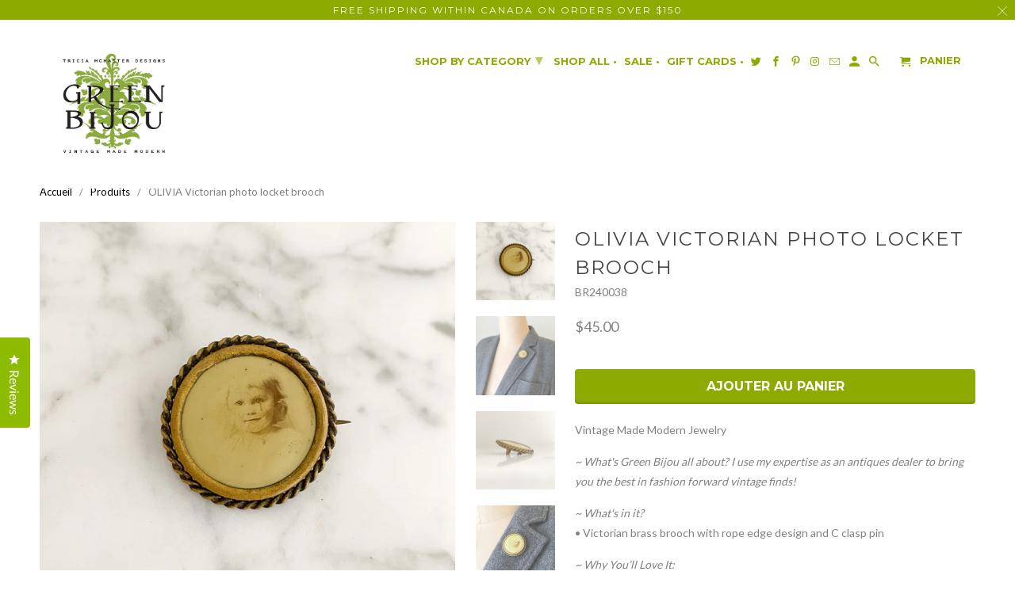

--- FILE ---
content_type: text/html; charset=utf-8
request_url: https://www.greenbijou.com/fr/products/olivia-victorian-photo-locket-brooch
body_size: 43268
content:
<!DOCTYPE html>
<html lang="fr">
  <head>
	<meta name="p:domain_verify" content="0c4f5b7511a5962d23e41d789ea231aa"/>
    <meta name="google-site-verification" content="JzZmU5eggPJdyDEWmj8bbffQ1EVMFSe7pecFV_S-vSI" />
    <meta charset="utf-8">
    <meta http-equiv="cleartype" content="on">
    <meta name="robots" content="index,follow">

    
    <title>OLIVIA Victorian photo locket brooch</title>

    
      <meta name="description" content="Vintage Made Modern Jewelry  ~ What&#39;s Green Bijou all about? I use my expertise as an antiques dealer to bring you the best in fashion forward vintage finds!  ~ What&#39;s in it? • Victorian brass brooch with rope edge design and C clasp pin ~ Why You’ll Love It: • a true one-of-a-kind authentic vintage finding  • measurem" />
    

    <!-- Custom Fonts -->
    
      <link href="//fonts.googleapis.com/css?family=.|Montserrat:light,normal,bold|Montserrat:light,normal,bold|Montserrat:light,normal,bold|Lato:light,normal,bold" rel="stylesheet" type="text/css" />
    

    

<meta name="author" content="GREEN BIJOU">
<meta property="og:url" content="https://www.greenbijou.com/fr/products/olivia-victorian-photo-locket-brooch">
<meta property="og:site_name" content="GREEN BIJOU">


  <meta property="og:type" content="product">
  <meta property="og:title" content="OLIVIA Victorian photo locket brooch">
  
    <meta property="og:image" content="http://www.greenbijou.com/cdn/shop/files/OLIVIA-Victorian-photo-locket-brooch_600x.jpg?v=1711389557">
    <meta property="og:image:secure_url" content="https://www.greenbijou.com/cdn/shop/files/OLIVIA-Victorian-photo-locket-brooch_600x.jpg?v=1711389557">
    
  
    <meta property="og:image" content="http://www.greenbijou.com/cdn/shop/files/OLIVIA-Victorian-photo-locket-brooch-2_600x.jpg?v=1711389567">
    <meta property="og:image:secure_url" content="https://www.greenbijou.com/cdn/shop/files/OLIVIA-Victorian-photo-locket-brooch-2_600x.jpg?v=1711389567">
    
  
    <meta property="og:image" content="http://www.greenbijou.com/cdn/shop/files/OLIVIA-Victorian-photo-locket-brooch-3_600x.jpg?v=1711389575">
    <meta property="og:image:secure_url" content="https://www.greenbijou.com/cdn/shop/files/OLIVIA-Victorian-photo-locket-brooch-3_600x.jpg?v=1711389575">
    
  
  <meta property="og:price:amount" content="45.00">
  <meta property="og:price:currency" content="CAD">


  <meta property="og:description" content="Vintage Made Modern Jewelry  ~ What&#39;s Green Bijou all about? I use my expertise as an antiques dealer to bring you the best in fashion forward vintage finds!  ~ What&#39;s in it? • Victorian brass brooch with rope edge design and C clasp pin ~ Why You’ll Love It: • a true one-of-a-kind authentic vintage finding  • measurem">




  <meta name="twitter:site" content="@GreenBijou">

<meta name="twitter:card" content="summary">

  <meta name="twitter:title" content="OLIVIA Victorian photo locket brooch">
  <meta name="twitter:description" content="Vintage Made Modern Jewelry  ~ What&#39;s Green Bijou all about? I use my expertise as an antiques dealer to bring you the best in fashion forward vintage finds!  ~ What&#39;s in it? • Victorian brass brooch with rope edge design and C clasp pin ~ Why You’ll Love It: • a true one-of-a-kind authentic vintage finding  • measurements, 1 1/8&quot; (29mm) • clasp in good working order and stays tight • hangs beautifully  • perfect for gifting • classic in design, perfect for everyday wear and also for special occasions  Want to know exactly what&#39;s in your piece? Rest assured after many years as an antique dealer, you can be comfortable with my knowledge and place your trust in my descriptions to let you know exactly what was used in each design. We clean and care for all our vintage and antique items">
  <meta name="twitter:image" content="https://www.greenbijou.com/cdn/shop/files/OLIVIA-Victorian-photo-locket-brooch_240x.jpg?v=1711389557">
  <meta name="twitter:image:width" content="240">
  <meta name="twitter:image:height" content="240">



    
    

    <!-- Mobile Specific Metas -->
    <meta name="HandheldFriendly" content="True">
    <meta name="MobileOptimized" content="320">
    <meta name="viewport" content="width=device-width,initial-scale=1">
    <meta name="theme-color" content="#ffffff">

    <!-- Stylesheets for Retina 4.4.0 -->
    <link href="//www.greenbijou.com/cdn/shop/t/30/assets/styles.scss.css?v=68647495534280964501735748869" rel="stylesheet" type="text/css" media="all" />
    <!--[if lte IE 9]>
      <link href="//www.greenbijou.com/cdn/shop/t/30/assets/ie.css?v=16370617434440559491673192450" rel="stylesheet" type="text/css" media="all" />
    <![endif]-->

    
      <link rel="shortcut icon" type="image/x-icon" href="//www.greenbijou.com/cdn/shop/files/checkout_logo_19_32x32.png?v=1613153992">
    

    <link rel="canonical" href="https://www.greenbijou.com/fr/products/olivia-victorian-photo-locket-brooch" />

    

    <script src="//www.greenbijou.com/cdn/shop/t/30/assets/app.js?v=119649446186287903681673192450" type="text/javascript"></script>
    <style>.spf-filter-loading #gf-products > *:not(.spf-product--skeleton), .spf-filter-loading [data-globo-filter-items] > *:not(.spf-product--skeleton){visibility: hidden; opacity: 0}</style>
<link rel="preconnect" href="https://filter-v8.globosoftware.net" />
<script>
  document.getElementsByTagName('html')[0].classList.add('spf-filter-loading');
  window.addEventListener("globoFilterRenderCompleted",function(e){document.getElementsByTagName('html')[0].classList.remove('spf-filter-loading')})
  window.sortByRelevance = false;
  window.moneyFormat = "${{amount}}";
  window.GloboMoneyFormat = "${{amount}}";
  window.GloboMoneyWithCurrencyFormat = "${{amount}} CAD";
  window.filterPriceRate = 1;
  window.filterPriceAdjustment = 1;

  window.shopCurrency = "CAD";
  window.currentCurrency = "CAD";

  window.isMultiCurrency = true;
  window.globoFilterAssetsUrl = '//www.greenbijou.com/cdn/shop/t/30/assets/';
  window.assetsUrl = '//www.greenbijou.com/cdn/shop/t/30/assets/';
  window.filesUrl = '//www.greenbijou.com/cdn/shop/files/';
  var page_id = 0;
  var globo_filters_json = {"default":2268}
  var GloboFilterConfig = {
    api: {
      filterUrl: "https://filter-v8.globosoftware.net/filter",
      searchUrl: "https://filter-v8.globosoftware.net/search",
      url: "https://filter-v8.globosoftware.net",
    },
    shop: {
      name: "GREEN BIJOU",
      url: "https://www.greenbijou.com",
      domain: "green-bijou.myshopify.com",
      is_multicurrency: false,
      currency: "CAD",
      cur_currency: "CAD",
      cur_locale: "fr",
      locale: "en",
      root_url: "/fr",
      country_code: "CA",
      product_image: {width: 360, height: 504},
      no_image_url: "https://cdn.shopify.com/s/images/themes/product-1.png",
      themeStoreId: 601,
      swatches:  null,
      newUrlStruct: true,
      translation: {"default":{"search":{"suggestions":"Suggestions","collections":"Collections","pages":"Pages","product":"Product","products":"Products","view_all":"Search for","view_all_products":"View all products","not_found":"Sorry, nothing found for","product_not_found":"No products were found","no_result_keywords_suggestions_title":"Popular searches","no_result_products_suggestions_title":"However, You may like","zero_character_keywords_suggestions_title":"Suggestions","zero_character_popular_searches_title":"Popular searches","zero_character_products_suggestions_title":"Trending products"},"form":{"heading":"Search products","select":"-- Select --","search":"Search","submit":"Search","clear":"Clear"},"filter":{"filter_by":"Filter By","clear_all":"Clear All","view":"View","clear":"Clear","in_stock":"In Stock","out_of_stock":"Out of Stock","ready_to_ship":"Ready to ship","search":"Search options","choose_values":"Choose values"},"sort":{"sort_by":"Sort By","manually":"Featured","availability_in_stock_first":"Availability","relevance":"Relevance","best_selling":"Best Selling","alphabetically_a_z":"Alphabetically, A-Z","alphabetically_z_a":"Alphabetically, Z-A","price_low_to_high":"Price, low to high","price_high_to_low":"Price, high to low","date_new_to_old":"Date, new to old","date_old_to_new":"Date, old to new","sale_off":"% Sale off"},"product":{"add_to_cart":"Add to cart","unavailable":"Unavailable","sold_out":"Sold out","sale":"Sale","load_more":"Load more","limit":"Show","search":"Search products","no_results":"Sorry, there are no products in this collection"}}},
      redirects: null,
      images: ["arrow_sprite.png","cc-amazon-dark.png","cc-amazon-light.png","cc-amex-dark.png","cc-amex-light.png","cc-bitcoin-dark.png","cc-bitcoin-light.png","cc-cirrus-dark.png","cc-cirrus-light.png","cc-discover-dark.png","cc-discover-light.png","cc-mastercard-dark.png","cc-mastercard-light.png","cc-paypal-dark.png","cc-paypal-light.png","cc-visa-dark.png","cc-visa-light.png","cc-visaelectron-dark.png","cc-visaelectron-light.png","cc-westernunion-dark.png","cc-westernunion-light.png","checkout_header_image.jpg","checkout_logo.png","fancybox_overlay.png","favicon.png","feature1.jpg","feature2.jpg","feature3.jpg","logo.png","logo_home.png","password-page-background.jpg","search.jpg","search2x.jpg","select.png","slideshow_1.jpg","soldout.png","tlab-flags-af.png","tlab-flags-de.png","tlab-flags-es.png","tlab-flags-it.png","tlab-flags-pt-BR.png"],
      settings: {"logo_color":"#8daa01","logo_color_home":"#ffffff","regular_color":"#808080","featured_text":"#ffffff","shop_home_page_content_text_color":"#444444","banner_color":"#ffffff","testimonial_header_color":"#303030","headline_color":"#444444","headline_footer_text_color":"#444444","sale_color":"#a901aa","was_price_color":"#808080","product_label_color":"#404040","sub_footer_text_color":"#444444","footer_text_color":"#444444","newsletter_popup_color":"#444444","nav_color":"#8daa01","nav_color_home":"#8daa01","nav_color_hover":"#8daa01","nav_active_color":"#8daa01","link_color":"#000000","link_hover_color":"#808080","sidebar_nav_color":"#808080","sidebar_nav_color_hover":"#8daa01","sub_footer_link_color":"#8daa01","sub_footer_link_color_hover":"#808080","footer_link_color":"#444444","footer_link_color_hover":"#8daa01","btn_color":"#8daa01","btn_hover_color":"#808080","btn_text_color":"#ffffff","btn_text_hover_color":"#ffffff","cart_button_background":"#ffffff","edit_cart_background_color":"#808080","testimonial_btn_color":"#000000","shop_button_style":"bevel","button_style":"outline","table_styles_enabled":true,"border_color":"#ffffff","headline_border_color":"#ffffff","sub_footer_border_color":"#ffffff","sale_banner_color":"#8daa01","new_banner_color":"#8daa01","shop_bg_color":"#ffffff","custom_bg":null,"repeat_bg":"repeat","bg_fixed":false,"bg_stretched":false,"modal_background_color":"#ffffff","header_bg_color":"#ffffff","transparent_header":true,"dropdown_background_color":"#ffffff","shop_home_page_content_bg_color":"#ffffff","testimonial_content_bg_color":"#ffffff","testimonial_bg_color":"#ffffff","testimonial_bg":null,"sub_footer_color":"#ffffff","footer_color":"#ffffff","newsletter_popup_background_color":"#ffffff","newsletter_bg":null,"newsletter_bg_stretched":false,"mobile_header_bg_color":"#ffffff","mobile_menu_color":"light","password_page_text_color":"#ffffff","password_page_background_color":"#000000","logo_font":"Google_Montserrat","logo_weight":"bold","logo_font_style":"none","logo_font_size":26,"headline_font":"Google_Montserrat","headline_weight":"normal","headline_font_style":"uppercase","headline_border":"double","headline_font_size":24,"headline_letter_spacing":2,"nav_font":"Google_Montserrat","nav_weight":"bold","nav_font_style":"uppercase","nav_font_size":13,"nav_letter_spacing":0,"nav_shadow":false,"regular_font":"Google_Lato","regular_weight":"normal","regular_font_style":"none","regular_font_size":14,"footer_font_size":13,"button_weight":"bold","button_font_style":"uppercase","button_font_size":16,"slideshow_headline_size":30,"slideshow_headline_weight":"bold","slideshow_subtitle_font":"Arial, 'Helvetica Neue', Helvetica, sans-serif","slideshow_subtitle_weight":"normal","slideshow_subtitle_font_style":"uppercase","slideshow_subtitle_font_text":"normal","slideshow_subtitle_size":20,"slideshow_shadow":true,"promotions_font":"Arial, 'Helvetica Neue', Helvetica, sans-serif","promotions_weight":"normal","promotions_font_style":"uppercase","promotions_font_text":"normal","promotions_size":15,"promotions_shadow":true,"mobile_products_per_row":"2","align_height":true,"collection_height":300,"collection_price_position":"center","collection_secondary_image":true,"display_vendor_collection":false,"sale_banner_enabled":true,"collection_swatches":false,"display_product_quantity":false,"limit_quantity":true,"display_inventory_left":false,"notify_me_form":true,"product_form_style":"dropdown","free_price_text":"Contact Us","size_chart":"","product_slideshow_animation":"fade","slideshow_speed":6,"thumbnail_position":"right-thumbnails","quick_shop_enabled":false,"product_description_position":"top","description_words":"30","show_payment_button":false,"enable_shopify_review_comments":false,"review_position":"bottom","enable_shopify_collection_badges":false,"enable_shopify_product_badges":false,"cart_action":"ajax","display_special_instructions":true,"display_tos_checkbox":false,"tos_richtext":"\u003cp\u003eI Agree with the Terms \u0026 Conditions\u003c\/p\u003e","show_shipping_calculator":false,"shipping_calculator_default_country":"United States","disqus_enabled":false,"disqus_shortname":"","show_multiple_currencies":false,"currency_format":"money_with_currency_format","supported_currencies":"CAD USD INR GBP AUD EUR JPY","default_currency":"CAD","search_option":"everything","newsletter_popup":false,"newsletter_popup_mobile":false,"newsletter_popup_title":"Sign Up for our Newsletter","newsletter_popup_image":null,"newsletter_popup_text":"\u003cp\u003eBe the first to know about new products, sales and save 10% off your next online order,\u003c\/p\u003e\n\u003cp\u003eand receive \u003cstrong\u003e10%\u003c\/strong\u003e off your next online\u0026nbsp;purchase.\u003c\/p\u003e\n\u003cp\u003e\u003c\/p\u003e","newsletter_popup_link":null,"newsletter_popup_form":true,"newsletter_popup_seconds":10,"newsletter_popup_days":"14","newsletter_popup_max_width":600,"display_first_name":true,"display_last_name":true,"twitter_link":"https:\/\/twitter.com\/GreenBijou","facebook_link":"https:\/\/www.facebook.com\/GreenBijou","google_link":"","youtube_link":"","vimeo_link":"","pinterest_link":"https:\/\/www.pinterest.ca\/GreenBijou","tumblr_link":"","instagram_link":"https:\/\/www.instagram.com\/greenbijou\/","snapchat_link":"","houzz_link":"","linkedin_link":"","email_link":"info@greenbijou.com","favicon":"\/\/www.greenbijou.com\/cdn\/shop\/files\/checkout_logo_19.png?v=1613153992","checkout_header_image":null,"checkout_logo_image":"\/\/www.greenbijou.com\/cdn\/shop\/files\/checkout_logo_19.png?v=1613153992","checkout_logo_position":"left","checkout_logo_size":"large","checkout_body_background_image":null,"checkout_body_background_color":"#ffffff","checkout_input_background_color_mode":"white","checkout_sidebar_background_image":null,"checkout_sidebar_background_color":"#fafafa","checkout_heading_font":"Helvetica Neue","checkout_body_font":"Helvetica Neue","checkout_accent_color":"#8daa01","checkout_button_color":"#808080","checkout_error_color":"#ff6d6d","promo_text_color":"#ffffff","promo_bg_color":"#999999","shop_use_home_page_content_bg_color":true,"use_custom_bg_image":false,"use_password_bg_image":true,"pagework_page_bg_stretched":true,"use_newsletter_bg_image":false,"use_logo":true,"use_logo_home":false,"logo_width":"220","main_linklist":"main-menu","dropdown_column_links":"11","logo_top_padding":"0","menu_top_padding":"5","content_top_padding":"210","promo_text":"Free Shipping in CANADA on orders over $50","fixed_header":true,"search_enabled":true,"featured_content_page":"","homepage_sidebar":false,"collection_sidebar":false,"product_sidebar":false,"collection_top_sidebar_page":"","collection_sidebar_linklist":"","collection_sidebar_linklist2":"","filter_by_category":false,"filter_by_tag":true,"collection_sidebar_products":false,"collection_sidebar_vendors":false,"collection_sidebar_page":"","mailchimp_link":"","footer_linklist_1":"footer","footer_linklist_2":"","footer_content_page":"","copyright_text":"","display_designed_by":false,"display_payment_methods":true,"position_2":"6","position_3":"2","position_4":"10","position_5":"0","position_6":"0","position_7":"0","position_8":"0","position_9":"0","position_10":"0","slideshow_enabled":true,"slideshow_animation":"fade","slideshow_menu":true,"slideshow_stretch":true,"slideshow_arrows":false,"video_embed":"","video_width":"set","video_width_px":"1180","video_position":"1","slideshow_1_enabled":true,"image_1_alt_text":"","image_1_headline":"","image_1_subtitle":"","image_1_text_align":"center","image_1_button_text":"","image_1_link":"","slideshow_2_enabled":false,"image_2_alt_text":"","image_2_headline":"","image_2_subtitle":"","image_2_text_align":"right","image_2_button_text":"","image_2_link":"","slideshow_3_enabled":false,"image_3_alt_text":"","image_3_headline":"","image_3_subtitle":"","image_3_text_align":"left","image_3_button_text":"","image_3_link":"","slideshow_4_enabled":false,"image_4_alt_text":"","image_4_headline":"","image_4_subtitle":"","image_4_text_align":"right","image_4_button_text":"","image_4_link":"","slideshow_5_enabled":false,"image_5_alt_text":"","image_5_headline":"","image_5_subtitle":"","image_5_text_align":"left","image_5_button_text":"","image_5_link":"","slideshow_6_enabled":false,"image_6_alt_text":"","image_6_headline":"","image_6_subtitle":"","image_6_text_align":"left","image_6_button_text":"","image_6_link":"","featured_links_style":"circle","feature1_link":"http:\/\/www.greenbijou.com\/collections\/one-only","feature1_text":"ONE \u0026 ONLY","feature2_link":"http:\/\/www.greenbijou.com\/collections\/limited-edition","feature2_text":"LIMITED EDITION","feature3_link":"https:\/\/www.greenbijou.com\/collections\/sunday-best","feature3_text":"WEDDING","frontpage_linklist":"shop-by-collection","frontpage_collections_per_row":"4","frontpage_collection":"","frontpage_collection2":"","frontpage_products_per_row":"4","frontpage_collection_full":"","frontpage_display_description":false,"frontpage_product_stagger":false,"homepage":"","homepage2":"","homepage3":"","blog_widget":true,"blog_widget_select":"news","home_page_articles":"2","twitter_widget":false,"twitter_username":"shopify","twitter_theme":"light","tweet_count":"4","instagram_client_id":"1127688376.d90570a.9aa6713c0d6b4b38b9b92dd99334f4de","instagram_title":"Instagram","instagram_count":"5","product_breadcrumb":true,"display_tags":false,"display_type":false,"display_vendor":false,"display_sku":true,"display_collections":false,"display_related_products":false,"product_images_position":"left","products_per_row":"4","pagination_limit":"48","collection_breadcrumb":false,"collection_tags":false,"collection_sort":true,"display_collection_title":true,"quick_shop_full_description":false,"contact_address":"786817 Township Road 6, Drumbo, Ontario, Canada","zoom_level":"10","blog_posts_per_page":"12","blog_articles_per_row":"2","blog_breadcrumb":false,"blog_tags":false,"blog_author":false,"blog_date":true,"blog_comment_count":true,"read_more_link":true,"blog_additional_articles":true,"slideshow_article_enabled":false,"slideshow_article_darken":false,"sidebar_enabled":true,"blog_search":true,"blog_newsletter":true,"display_recent_articles":true,"blog_sidebar_tags":true,"blog_content_page":"","newsletter_popup_page":"newsletter","display_social_buttons":true,"social_icons_enabled":true,"social_icons_footer":true,"flickr_link":"","checkout_use_storefront_logo":false,"checkout_use_header_image":false,"checkout_logo":"checkout_logo.png","checkout_use_body_background_image":false,"checkout_use_sidebar_background_image":false,"checkout_banner_background_color":"#ffffff","checkout_call_to_action_color":"#00bfff","checkout_background_color":"#f1f1f1","checkout_background_image":false,"checkout_text_color":"#444444","checkout_headline_color":"#444444","newsletter_success_text":"Thank you for joining our mailing list!","tab_background_color":"#f1f1f1","shop_content_bg_color":"#f1f1f1","logo_typeface_method":"google_webfonts","logo_websafe_font":"Helvetica, Arial, sans-serif","headline_typeface_method":"google_webfonts","headline_websafe_font":"'HelveticaNeue-Light', 'Helvetica Neue Light', 'Helvetica Neue', Helvetica, Arial, sans-serif","nav_typeface_method":"google_webfonts","nav_websafe_font":"'Lucida Grande', 'Lucida Sans Unicode', 'Lucida Sans', Lucida, Helvetica, Arial, sans-serif","regular_typeface_method":"google_webfonts","regular_websafe_font":"'HelveticaNeue-Light', 'Helvetica Neue Light', 'Helvetica Neue', Helvetica, Arial, sans-serif","featured_links":true,"image_1_text_color":"#ffffff","image_2_text_color":"#ffffff","image_3_text_color":"#ffffff","image_4_text_color":"#ffffff","image_5_text_color":"#ffffff","image_6_text_color":"#ffffff","related_products_title":"Related Items","sold_out_text":"Sold Out","cart_return":"checkout","option_to_match":"","quick_shop_text":"Quick View","collection_sidebar_vendor_text":"Vendors","tags_text":"Filter","shipping_calculator_heading":"Shipping rates calculator","shipping_calculator_submit_button_label":"Calculate shipping rates","shipping_calculator_submit_button_label_disabled":"Calculating...","display_social_buttons_blog":true,"newsletter_enabled":true,"newsletter_text":"News \u0026 Updates","newsletter_description":"Sign up to get the latest on sales, new products and save 10% off your next online order","newsletter_system":"shopify","customer_layout":"customer_area"},
      separate_options: null,
      home_filter: false,
      page: "product",
      layout: "theme"
    },
    taxes: null,
    special_countries: null,
    adjustments: null,

    year_make_model: {
      id: null
    },
    filter: {
      id: globo_filters_json[page_id] || globo_filters_json['default'] || 0,
      layout: 1,
      showCount: true,
      isLoadMore: 0,
      filter_on_search_page: true
    },
    search:{
      enable: true,
      zero_character_suggestion: false,
      layout: 1,
    },
    collection: {
      id:0,
      handle:'',
      sort: 'best-selling',
      tags: null,
      vendor: null,
      type: null,
      term: null,
      limit: 12,
      products_count: 0,
      excludeTags: null
    },
    customer: false,
    selector: {
      sortBy: '.collection-sorting',
      pagination: '.pagination:first, .paginate:first, .pagination-custom:first, #pagination:first, #gf_pagination_wrap',
      products: '.grid.grid-collage'
    }
  };

</script>
<script defer src="//www.greenbijou.com/cdn/shop/t/30/assets/v5.globo.filter.lib.js?v=151782142823038697981673192531"></script>

<link rel="preload stylesheet" href="//www.greenbijou.com/cdn/shop/t/30/assets/v5.globo.search.css?v=36178431668889589591673192523" as="style">




<script>
  window.addEventListener('globoFilterRenderSearchCompleted', function () {
      if (document.querySelector('.predictive-search__form .predictive-search__close') !== null) {
          document.querySelector('.predictive-search__form .predictive-search__close').click();
      }
      setTimeout(function(){
          document.querySelector('.gl-d-searchbox-input').focus();
      }, 600);
  });
</script>

<script>window.performance && window.performance.mark && window.performance.mark('shopify.content_for_header.start');</script><meta name="facebook-domain-verification" content="vg9eqlig11kcrba7f7jht6xzwlway4">
<meta id="shopify-digital-wallet" name="shopify-digital-wallet" content="/2612421/digital_wallets/dialog">
<meta name="shopify-checkout-api-token" content="6be6880f3be122e23c5f8d7b86f7c2ad">
<meta id="in-context-paypal-metadata" data-shop-id="2612421" data-venmo-supported="false" data-environment="production" data-locale="fr_FR" data-paypal-v4="true" data-currency="CAD">
<link rel="alternate" hreflang="x-default" href="https://www.greenbijou.com/products/olivia-victorian-photo-locket-brooch">
<link rel="alternate" hreflang="en" href="https://www.greenbijou.com/products/olivia-victorian-photo-locket-brooch">
<link rel="alternate" hreflang="fr" href="https://www.greenbijou.com/fr/products/olivia-victorian-photo-locket-brooch">
<link rel="alternate" hreflang="de" href="https://www.greenbijou.com/de/products/olivia-victorian-photo-locket-brooch">
<link rel="alternate" hreflang="it" href="https://www.greenbijou.com/it/products/olivia-victorian-photo-locket-brooch">
<link rel="alternate" hreflang="es" href="https://www.greenbijou.com/es/products/olivia-victorian-photo-locket-brooch">
<link rel="alternate" hreflang="pt" href="https://www.greenbijou.com/pt/products/olivia-victorian-photo-locket-brooch">
<link rel="alternate" type="application/json+oembed" href="https://www.greenbijou.com/fr/products/olivia-victorian-photo-locket-brooch.oembed">
<script async="async" src="/checkouts/internal/preloads.js?locale=fr-CA"></script>
<link rel="preconnect" href="https://shop.app" crossorigin="anonymous">
<script async="async" src="https://shop.app/checkouts/internal/preloads.js?locale=fr-CA&shop_id=2612421" crossorigin="anonymous"></script>
<script id="apple-pay-shop-capabilities" type="application/json">{"shopId":2612421,"countryCode":"CA","currencyCode":"CAD","merchantCapabilities":["supports3DS"],"merchantId":"gid:\/\/shopify\/Shop\/2612421","merchantName":"GREEN BIJOU","requiredBillingContactFields":["postalAddress","email"],"requiredShippingContactFields":["postalAddress","email"],"shippingType":"shipping","supportedNetworks":["visa","masterCard","amex","discover","interac","jcb"],"total":{"type":"pending","label":"GREEN BIJOU","amount":"1.00"},"shopifyPaymentsEnabled":true,"supportsSubscriptions":true}</script>
<script id="shopify-features" type="application/json">{"accessToken":"6be6880f3be122e23c5f8d7b86f7c2ad","betas":["rich-media-storefront-analytics"],"domain":"www.greenbijou.com","predictiveSearch":true,"shopId":2612421,"locale":"fr"}</script>
<script>var Shopify = Shopify || {};
Shopify.shop = "green-bijou.myshopify.com";
Shopify.locale = "fr";
Shopify.currency = {"active":"CAD","rate":"1.0"};
Shopify.country = "CA";
Shopify.theme = {"name":"Copy of Retina to test Globo","id":132307550384,"schema_name":"Retina","schema_version":"4.4.0","theme_store_id":null,"role":"main"};
Shopify.theme.handle = "null";
Shopify.theme.style = {"id":null,"handle":null};
Shopify.cdnHost = "www.greenbijou.com/cdn";
Shopify.routes = Shopify.routes || {};
Shopify.routes.root = "/fr/";</script>
<script type="module">!function(o){(o.Shopify=o.Shopify||{}).modules=!0}(window);</script>
<script>!function(o){function n(){var o=[];function n(){o.push(Array.prototype.slice.apply(arguments))}return n.q=o,n}var t=o.Shopify=o.Shopify||{};t.loadFeatures=n(),t.autoloadFeatures=n()}(window);</script>
<script>
  window.ShopifyPay = window.ShopifyPay || {};
  window.ShopifyPay.apiHost = "shop.app\/pay";
  window.ShopifyPay.redirectState = null;
</script>
<script id="shop-js-analytics" type="application/json">{"pageType":"product"}</script>
<script defer="defer" async type="module" src="//www.greenbijou.com/cdn/shopifycloud/shop-js/modules/v2/client.init-shop-cart-sync_Lpn8ZOi5.fr.esm.js"></script>
<script defer="defer" async type="module" src="//www.greenbijou.com/cdn/shopifycloud/shop-js/modules/v2/chunk.common_X4Hu3kma.esm.js"></script>
<script defer="defer" async type="module" src="//www.greenbijou.com/cdn/shopifycloud/shop-js/modules/v2/chunk.modal_BV0V5IrV.esm.js"></script>
<script type="module">
  await import("//www.greenbijou.com/cdn/shopifycloud/shop-js/modules/v2/client.init-shop-cart-sync_Lpn8ZOi5.fr.esm.js");
await import("//www.greenbijou.com/cdn/shopifycloud/shop-js/modules/v2/chunk.common_X4Hu3kma.esm.js");
await import("//www.greenbijou.com/cdn/shopifycloud/shop-js/modules/v2/chunk.modal_BV0V5IrV.esm.js");

  window.Shopify.SignInWithShop?.initShopCartSync?.({"fedCMEnabled":true,"windoidEnabled":true});

</script>
<script>
  window.Shopify = window.Shopify || {};
  if (!window.Shopify.featureAssets) window.Shopify.featureAssets = {};
  window.Shopify.featureAssets['shop-js'] = {"shop-cart-sync":["modules/v2/client.shop-cart-sync_hBo3gat_.fr.esm.js","modules/v2/chunk.common_X4Hu3kma.esm.js","modules/v2/chunk.modal_BV0V5IrV.esm.js"],"init-fed-cm":["modules/v2/client.init-fed-cm_BoVeauXL.fr.esm.js","modules/v2/chunk.common_X4Hu3kma.esm.js","modules/v2/chunk.modal_BV0V5IrV.esm.js"],"init-shop-email-lookup-coordinator":["modules/v2/client.init-shop-email-lookup-coordinator_CX4-Y-CZ.fr.esm.js","modules/v2/chunk.common_X4Hu3kma.esm.js","modules/v2/chunk.modal_BV0V5IrV.esm.js"],"init-windoid":["modules/v2/client.init-windoid_iuUmw7cp.fr.esm.js","modules/v2/chunk.common_X4Hu3kma.esm.js","modules/v2/chunk.modal_BV0V5IrV.esm.js"],"shop-button":["modules/v2/client.shop-button_DumFxEIo.fr.esm.js","modules/v2/chunk.common_X4Hu3kma.esm.js","modules/v2/chunk.modal_BV0V5IrV.esm.js"],"shop-cash-offers":["modules/v2/client.shop-cash-offers_BPdnZcGX.fr.esm.js","modules/v2/chunk.common_X4Hu3kma.esm.js","modules/v2/chunk.modal_BV0V5IrV.esm.js"],"shop-toast-manager":["modules/v2/client.shop-toast-manager_sjv6XvZD.fr.esm.js","modules/v2/chunk.common_X4Hu3kma.esm.js","modules/v2/chunk.modal_BV0V5IrV.esm.js"],"init-shop-cart-sync":["modules/v2/client.init-shop-cart-sync_Lpn8ZOi5.fr.esm.js","modules/v2/chunk.common_X4Hu3kma.esm.js","modules/v2/chunk.modal_BV0V5IrV.esm.js"],"init-customer-accounts-sign-up":["modules/v2/client.init-customer-accounts-sign-up_DQVKlaja.fr.esm.js","modules/v2/client.shop-login-button_DkHUpD44.fr.esm.js","modules/v2/chunk.common_X4Hu3kma.esm.js","modules/v2/chunk.modal_BV0V5IrV.esm.js"],"pay-button":["modules/v2/client.pay-button_DN6Ek-nh.fr.esm.js","modules/v2/chunk.common_X4Hu3kma.esm.js","modules/v2/chunk.modal_BV0V5IrV.esm.js"],"init-customer-accounts":["modules/v2/client.init-customer-accounts_BQOJrVdv.fr.esm.js","modules/v2/client.shop-login-button_DkHUpD44.fr.esm.js","modules/v2/chunk.common_X4Hu3kma.esm.js","modules/v2/chunk.modal_BV0V5IrV.esm.js"],"avatar":["modules/v2/client.avatar_BTnouDA3.fr.esm.js"],"init-shop-for-new-customer-accounts":["modules/v2/client.init-shop-for-new-customer-accounts_DW7xpOCZ.fr.esm.js","modules/v2/client.shop-login-button_DkHUpD44.fr.esm.js","modules/v2/chunk.common_X4Hu3kma.esm.js","modules/v2/chunk.modal_BV0V5IrV.esm.js"],"shop-follow-button":["modules/v2/client.shop-follow-button_CXr7UFuQ.fr.esm.js","modules/v2/chunk.common_X4Hu3kma.esm.js","modules/v2/chunk.modal_BV0V5IrV.esm.js"],"checkout-modal":["modules/v2/client.checkout-modal_CXg0VCPn.fr.esm.js","modules/v2/chunk.common_X4Hu3kma.esm.js","modules/v2/chunk.modal_BV0V5IrV.esm.js"],"shop-login-button":["modules/v2/client.shop-login-button_DkHUpD44.fr.esm.js","modules/v2/chunk.common_X4Hu3kma.esm.js","modules/v2/chunk.modal_BV0V5IrV.esm.js"],"lead-capture":["modules/v2/client.lead-capture_C9SxlK5K.fr.esm.js","modules/v2/chunk.common_X4Hu3kma.esm.js","modules/v2/chunk.modal_BV0V5IrV.esm.js"],"shop-login":["modules/v2/client.shop-login_DQBEMTrD.fr.esm.js","modules/v2/chunk.common_X4Hu3kma.esm.js","modules/v2/chunk.modal_BV0V5IrV.esm.js"],"payment-terms":["modules/v2/client.payment-terms_CokxZuo0.fr.esm.js","modules/v2/chunk.common_X4Hu3kma.esm.js","modules/v2/chunk.modal_BV0V5IrV.esm.js"]};
</script>
<script id="__st">var __st={"a":2612421,"offset":-18000,"reqid":"990e184f-a3c0-4b3d-9861-316f712dcbb8-1769901712","pageurl":"www.greenbijou.com\/fr\/products\/olivia-victorian-photo-locket-brooch","u":"dd0b4910eb30","p":"product","rtyp":"product","rid":7510265266352};</script>
<script>window.ShopifyPaypalV4VisibilityTracking = true;</script>
<script id="captcha-bootstrap">!function(){'use strict';const t='contact',e='account',n='new_comment',o=[[t,t],['blogs',n],['comments',n],[t,'customer']],c=[[e,'customer_login'],[e,'guest_login'],[e,'recover_customer_password'],[e,'create_customer']],r=t=>t.map((([t,e])=>`form[action*='/${t}']:not([data-nocaptcha='true']) input[name='form_type'][value='${e}']`)).join(','),a=t=>()=>t?[...document.querySelectorAll(t)].map((t=>t.form)):[];function s(){const t=[...o],e=r(t);return a(e)}const i='password',u='form_key',d=['recaptcha-v3-token','g-recaptcha-response','h-captcha-response',i],f=()=>{try{return window.sessionStorage}catch{return}},m='__shopify_v',_=t=>t.elements[u];function p(t,e,n=!1){try{const o=window.sessionStorage,c=JSON.parse(o.getItem(e)),{data:r}=function(t){const{data:e,action:n}=t;return t[m]||n?{data:e,action:n}:{data:t,action:n}}(c);for(const[e,n]of Object.entries(r))t.elements[e]&&(t.elements[e].value=n);n&&o.removeItem(e)}catch(o){console.error('form repopulation failed',{error:o})}}const l='form_type',E='cptcha';function T(t){t.dataset[E]=!0}const w=window,h=w.document,L='Shopify',v='ce_forms',y='captcha';let A=!1;((t,e)=>{const n=(g='f06e6c50-85a8-45c8-87d0-21a2b65856fe',I='https://cdn.shopify.com/shopifycloud/storefront-forms-hcaptcha/ce_storefront_forms_captcha_hcaptcha.v1.5.2.iife.js',D={infoText:'Protégé par hCaptcha',privacyText:'Confidentialité',termsText:'Conditions'},(t,e,n)=>{const o=w[L][v],c=o.bindForm;if(c)return c(t,g,e,D).then(n);var r;o.q.push([[t,g,e,D],n]),r=I,A||(h.body.append(Object.assign(h.createElement('script'),{id:'captcha-provider',async:!0,src:r})),A=!0)});var g,I,D;w[L]=w[L]||{},w[L][v]=w[L][v]||{},w[L][v].q=[],w[L][y]=w[L][y]||{},w[L][y].protect=function(t,e){n(t,void 0,e),T(t)},Object.freeze(w[L][y]),function(t,e,n,w,h,L){const[v,y,A,g]=function(t,e,n){const i=e?o:[],u=t?c:[],d=[...i,...u],f=r(d),m=r(i),_=r(d.filter((([t,e])=>n.includes(e))));return[a(f),a(m),a(_),s()]}(w,h,L),I=t=>{const e=t.target;return e instanceof HTMLFormElement?e:e&&e.form},D=t=>v().includes(t);t.addEventListener('submit',(t=>{const e=I(t);if(!e)return;const n=D(e)&&!e.dataset.hcaptchaBound&&!e.dataset.recaptchaBound,o=_(e),c=g().includes(e)&&(!o||!o.value);(n||c)&&t.preventDefault(),c&&!n&&(function(t){try{if(!f())return;!function(t){const e=f();if(!e)return;const n=_(t);if(!n)return;const o=n.value;o&&e.removeItem(o)}(t);const e=Array.from(Array(32),(()=>Math.random().toString(36)[2])).join('');!function(t,e){_(t)||t.append(Object.assign(document.createElement('input'),{type:'hidden',name:u})),t.elements[u].value=e}(t,e),function(t,e){const n=f();if(!n)return;const o=[...t.querySelectorAll(`input[type='${i}']`)].map((({name:t})=>t)),c=[...d,...o],r={};for(const[a,s]of new FormData(t).entries())c.includes(a)||(r[a]=s);n.setItem(e,JSON.stringify({[m]:1,action:t.action,data:r}))}(t,e)}catch(e){console.error('failed to persist form',e)}}(e),e.submit())}));const S=(t,e)=>{t&&!t.dataset[E]&&(n(t,e.some((e=>e===t))),T(t))};for(const o of['focusin','change'])t.addEventListener(o,(t=>{const e=I(t);D(e)&&S(e,y())}));const B=e.get('form_key'),M=e.get(l),P=B&&M;t.addEventListener('DOMContentLoaded',(()=>{const t=y();if(P)for(const e of t)e.elements[l].value===M&&p(e,B);[...new Set([...A(),...v().filter((t=>'true'===t.dataset.shopifyCaptcha))])].forEach((e=>S(e,t)))}))}(h,new URLSearchParams(w.location.search),n,t,e,['guest_login'])})(!0,!1)}();</script>
<script integrity="sha256-4kQ18oKyAcykRKYeNunJcIwy7WH5gtpwJnB7kiuLZ1E=" data-source-attribution="shopify.loadfeatures" defer="defer" src="//www.greenbijou.com/cdn/shopifycloud/storefront/assets/storefront/load_feature-a0a9edcb.js" crossorigin="anonymous"></script>
<script crossorigin="anonymous" defer="defer" src="//www.greenbijou.com/cdn/shopifycloud/storefront/assets/shopify_pay/storefront-65b4c6d7.js?v=20250812"></script>
<script data-source-attribution="shopify.dynamic_checkout.dynamic.init">var Shopify=Shopify||{};Shopify.PaymentButton=Shopify.PaymentButton||{isStorefrontPortableWallets:!0,init:function(){window.Shopify.PaymentButton.init=function(){};var t=document.createElement("script");t.src="https://www.greenbijou.com/cdn/shopifycloud/portable-wallets/latest/portable-wallets.fr.js",t.type="module",document.head.appendChild(t)}};
</script>
<script data-source-attribution="shopify.dynamic_checkout.buyer_consent">
  function portableWalletsHideBuyerConsent(e){var t=document.getElementById("shopify-buyer-consent"),n=document.getElementById("shopify-subscription-policy-button");t&&n&&(t.classList.add("hidden"),t.setAttribute("aria-hidden","true"),n.removeEventListener("click",e))}function portableWalletsShowBuyerConsent(e){var t=document.getElementById("shopify-buyer-consent"),n=document.getElementById("shopify-subscription-policy-button");t&&n&&(t.classList.remove("hidden"),t.removeAttribute("aria-hidden"),n.addEventListener("click",e))}window.Shopify?.PaymentButton&&(window.Shopify.PaymentButton.hideBuyerConsent=portableWalletsHideBuyerConsent,window.Shopify.PaymentButton.showBuyerConsent=portableWalletsShowBuyerConsent);
</script>
<script data-source-attribution="shopify.dynamic_checkout.cart.bootstrap">document.addEventListener("DOMContentLoaded",(function(){function t(){return document.querySelector("shopify-accelerated-checkout-cart, shopify-accelerated-checkout")}if(t())Shopify.PaymentButton.init();else{new MutationObserver((function(e,n){t()&&(Shopify.PaymentButton.init(),n.disconnect())})).observe(document.body,{childList:!0,subtree:!0})}}));
</script>
<script id='scb4127' type='text/javascript' async='' src='https://www.greenbijou.com/cdn/shopifycloud/privacy-banner/storefront-banner.js'></script><link id="shopify-accelerated-checkout-styles" rel="stylesheet" media="screen" href="https://www.greenbijou.com/cdn/shopifycloud/portable-wallets/latest/accelerated-checkout-backwards-compat.css" crossorigin="anonymous">
<style id="shopify-accelerated-checkout-cart">
        #shopify-buyer-consent {
  margin-top: 1em;
  display: inline-block;
  width: 100%;
}

#shopify-buyer-consent.hidden {
  display: none;
}

#shopify-subscription-policy-button {
  background: none;
  border: none;
  padding: 0;
  text-decoration: underline;
  font-size: inherit;
  cursor: pointer;
}

#shopify-subscription-policy-button::before {
  box-shadow: none;
}

      </style>

<script>window.performance && window.performance.mark && window.performance.mark('shopify.content_for_header.end');</script>

    <noscript>
      <style>
        .lazyload--mirage+.transition-helper {
          display: none;
        }
        .image__fallback {
          width: 100vw;
          display: block !important;
          max-width: 100vw !important;
          margin-bottom: 0;
        }
        .no-js-only {
          display: inherit !important;
        }
        .icon-cart.cart-button {
          display: none;
        }
        .lazyload {
          opacity: 1;
          -webkit-filter: blur(0);
          filter: blur(0);
        }
        .animate_right,
        .animate_left,
        .animate_up,
        .animate_down {
          opacity: 1;
        }
        .flexslider .slides>li {
          display: block;
        }
        .product_section .product_form {
          opacity: 1;
        }
        .multi_select,
        form .select {
          display: block !important;
        }
        .swatch_options {
          display: none;
        }
        .primary_logo {
          display: block;
        }
      </style>
    </noscript>
    <meta name="google-site-verification" content="g98BUGAWqzFB-1Mt2lD30s-YAGmO_dIVUwez3T2eje8" />
<meta name="msvalidate.01" content="1522DF64EAFF31BCA4728A7ADD898F51" />
    
 <!-- BEGIN app block: shopify://apps/okendo/blocks/theme-settings/bb689e69-ea70-4661-8fb7-ad24a2e23c29 --><!-- BEGIN app snippet: header-metafields -->










    <style data-oke-reviews-version="0.83.15" type="text/css" data-href="https://d3hw6dc1ow8pp2.cloudfront.net/reviews-widget-plus/css/okendo-reviews-styles.18e725f4.css"></style><style data-oke-reviews-version="0.83.15" type="text/css" data-href="https://d3hw6dc1ow8pp2.cloudfront.net/reviews-widget-plus/css/modules/okendo-star-rating.4cb378a8.css"></style><style data-oke-reviews-version="0.83.15" type="text/css" data-href="https://d3hw6dc1ow8pp2.cloudfront.net/reviews-widget-plus/css/modules/okendo-reviews-summary.a0c9d7d6.css"></style><style type="text/css">.okeReviews[data-oke-container],div.okeReviews{font-size:14px;font-size:var(--oke-text-regular);font-weight:400;font-family:var(--oke-text-fontFamily);line-height:1.6}.okeReviews[data-oke-container] *,.okeReviews[data-oke-container] :after,.okeReviews[data-oke-container] :before,div.okeReviews *,div.okeReviews :after,div.okeReviews :before{box-sizing:border-box}.okeReviews[data-oke-container] h1,.okeReviews[data-oke-container] h2,.okeReviews[data-oke-container] h3,.okeReviews[data-oke-container] h4,.okeReviews[data-oke-container] h5,.okeReviews[data-oke-container] h6,div.okeReviews h1,div.okeReviews h2,div.okeReviews h3,div.okeReviews h4,div.okeReviews h5,div.okeReviews h6{font-size:1em;font-weight:400;line-height:1.4;margin:0}.okeReviews[data-oke-container] ul,div.okeReviews ul{padding:0;margin:0}.okeReviews[data-oke-container] li,div.okeReviews li{list-style-type:none;padding:0}.okeReviews[data-oke-container] p,div.okeReviews p{line-height:1.8;margin:0 0 4px}.okeReviews[data-oke-container] p:last-child,div.okeReviews p:last-child{margin-bottom:0}.okeReviews[data-oke-container] a,div.okeReviews a{text-decoration:none;color:inherit}.okeReviews[data-oke-container] button,div.okeReviews button{border-radius:0;border:0;box-shadow:none;margin:0;width:auto;min-width:auto;padding:0;background-color:transparent;min-height:auto}.okeReviews[data-oke-container] button,.okeReviews[data-oke-container] input,.okeReviews[data-oke-container] select,.okeReviews[data-oke-container] textarea,div.okeReviews button,div.okeReviews input,div.okeReviews select,div.okeReviews textarea{font-family:inherit;font-size:1em}.okeReviews[data-oke-container] label,.okeReviews[data-oke-container] select,div.okeReviews label,div.okeReviews select{display:inline}.okeReviews[data-oke-container] select,div.okeReviews select{width:auto}.okeReviews[data-oke-container] article,.okeReviews[data-oke-container] aside,div.okeReviews article,div.okeReviews aside{margin:0}.okeReviews[data-oke-container] table,div.okeReviews table{background:transparent;border:0;border-collapse:collapse;border-spacing:0;font-family:inherit;font-size:1em;table-layout:auto}.okeReviews[data-oke-container] table td,.okeReviews[data-oke-container] table th,.okeReviews[data-oke-container] table tr,div.okeReviews table td,div.okeReviews table th,div.okeReviews table tr{border:0;font-family:inherit;font-size:1em}.okeReviews[data-oke-container] table td,.okeReviews[data-oke-container] table th,div.okeReviews table td,div.okeReviews table th{background:transparent;font-weight:400;letter-spacing:normal;padding:0;text-align:left;text-transform:none;vertical-align:middle}.okeReviews[data-oke-container] table tr:hover td,.okeReviews[data-oke-container] table tr:hover th,div.okeReviews table tr:hover td,div.okeReviews table tr:hover th{background:transparent}.okeReviews[data-oke-container] fieldset,div.okeReviews fieldset{border:0;padding:0;margin:0;min-width:0}.okeReviews[data-oke-container] img,.okeReviews[data-oke-container] svg,div.okeReviews img,div.okeReviews svg{max-width:none}.okeReviews[data-oke-container] div:empty,div.okeReviews div:empty{display:block}.okeReviews[data-oke-container] .oke-icon:before,div.okeReviews .oke-icon:before{font-family:oke-widget-icons!important;font-style:normal;font-weight:400;font-variant:normal;text-transform:none;line-height:1;-webkit-font-smoothing:antialiased;-moz-osx-font-smoothing:grayscale;color:inherit}.okeReviews[data-oke-container] .oke-icon--select-arrow:before,div.okeReviews .oke-icon--select-arrow:before{content:""}.okeReviews[data-oke-container] .oke-icon--loading:before,div.okeReviews .oke-icon--loading:before{content:""}.okeReviews[data-oke-container] .oke-icon--pencil:before,div.okeReviews .oke-icon--pencil:before{content:""}.okeReviews[data-oke-container] .oke-icon--filter:before,div.okeReviews .oke-icon--filter:before{content:""}.okeReviews[data-oke-container] .oke-icon--play:before,div.okeReviews .oke-icon--play:before{content:""}.okeReviews[data-oke-container] .oke-icon--tick-circle:before,div.okeReviews .oke-icon--tick-circle:before{content:""}.okeReviews[data-oke-container] .oke-icon--chevron-left:before,div.okeReviews .oke-icon--chevron-left:before{content:""}.okeReviews[data-oke-container] .oke-icon--chevron-right:before,div.okeReviews .oke-icon--chevron-right:before{content:""}.okeReviews[data-oke-container] .oke-icon--thumbs-down:before,div.okeReviews .oke-icon--thumbs-down:before{content:""}.okeReviews[data-oke-container] .oke-icon--thumbs-up:before,div.okeReviews .oke-icon--thumbs-up:before{content:""}.okeReviews[data-oke-container] .oke-icon--close:before,div.okeReviews .oke-icon--close:before{content:""}.okeReviews[data-oke-container] .oke-icon--chevron-up:before,div.okeReviews .oke-icon--chevron-up:before{content:""}.okeReviews[data-oke-container] .oke-icon--chevron-down:before,div.okeReviews .oke-icon--chevron-down:before{content:""}.okeReviews[data-oke-container] .oke-icon--star:before,div.okeReviews .oke-icon--star:before{content:""}.okeReviews[data-oke-container] .oke-icon--magnifying-glass:before,div.okeReviews .oke-icon--magnifying-glass:before{content:""}@font-face{font-family:oke-widget-icons;src:url(https://d3hw6dc1ow8pp2.cloudfront.net/reviews-widget-plus/fonts/oke-widget-icons.ttf) format("truetype"),url(https://d3hw6dc1ow8pp2.cloudfront.net/reviews-widget-plus/fonts/oke-widget-icons.woff) format("woff"),url(https://d3hw6dc1ow8pp2.cloudfront.net/reviews-widget-plus/img/oke-widget-icons.bc0d6b0a.svg) format("svg");font-weight:400;font-style:normal;font-display:swap}.okeReviews[data-oke-container] .oke-button,div.okeReviews .oke-button{display:inline-block;border-style:solid;border-color:var(--oke-button-borderColor);border-width:var(--oke-button-borderWidth);background-color:var(--oke-button-backgroundColor);line-height:1;padding:12px 24px;margin:0;border-radius:var(--oke-button-borderRadius);color:var(--oke-button-textColor);text-align:center;position:relative;font-weight:var(--oke-button-fontWeight);font-size:var(--oke-button-fontSize);font-family:var(--oke-button-fontFamily);outline:0}.okeReviews[data-oke-container] .oke-button-text,.okeReviews[data-oke-container] .oke-button .oke-icon,div.okeReviews .oke-button-text,div.okeReviews .oke-button .oke-icon{line-height:1}.okeReviews[data-oke-container] .oke-button.oke-is-loading,div.okeReviews .oke-button.oke-is-loading{position:relative}.okeReviews[data-oke-container] .oke-button.oke-is-loading:before,div.okeReviews .oke-button.oke-is-loading:before{font-family:oke-widget-icons!important;font-style:normal;font-weight:400;font-variant:normal;text-transform:none;line-height:1;-webkit-font-smoothing:antialiased;-moz-osx-font-smoothing:grayscale;content:"";color:undefined;font-size:12px;display:inline-block;animation:oke-spin 1s linear infinite;position:absolute;width:12px;height:12px;top:0;left:0;bottom:0;right:0;margin:auto}.okeReviews[data-oke-container] .oke-button.oke-is-loading>*,div.okeReviews .oke-button.oke-is-loading>*{opacity:0}.okeReviews[data-oke-container] .oke-button.oke-is-active,div.okeReviews .oke-button.oke-is-active{background-color:var(--oke-button-backgroundColorActive);color:var(--oke-button-textColorActive);border-color:var(--oke-button-borderColorActive)}.okeReviews[data-oke-container] .oke-button:not(.oke-is-loading),div.okeReviews .oke-button:not(.oke-is-loading){cursor:pointer}.okeReviews[data-oke-container] .oke-button:not(.oke-is-loading):not(.oke-is-active):hover,div.okeReviews .oke-button:not(.oke-is-loading):not(.oke-is-active):hover{background-color:var(--oke-button-backgroundColorHover);color:var(--oke-button-textColorHover);border-color:var(--oke-button-borderColorHover);box-shadow:0 0 0 2px var(--oke-button-backgroundColorHover)}.okeReviews[data-oke-container] .oke-button:not(.oke-is-loading):not(.oke-is-active):active,.okeReviews[data-oke-container] .oke-button:not(.oke-is-loading):not(.oke-is-active):hover:active,div.okeReviews .oke-button:not(.oke-is-loading):not(.oke-is-active):active,div.okeReviews .oke-button:not(.oke-is-loading):not(.oke-is-active):hover:active{background-color:var(--oke-button-backgroundColorActive);color:var(--oke-button-textColorActive);border-color:var(--oke-button-borderColorActive)}.okeReviews[data-oke-container] .oke-title,div.okeReviews .oke-title{font-weight:var(--oke-title-fontWeight);font-size:var(--oke-title-fontSize);font-family:var(--oke-title-fontFamily)}.okeReviews[data-oke-container] .oke-bodyText,div.okeReviews .oke-bodyText{font-weight:var(--oke-bodyText-fontWeight);font-size:var(--oke-bodyText-fontSize);font-family:var(--oke-bodyText-fontFamily)}.okeReviews[data-oke-container] .oke-linkButton,div.okeReviews .oke-linkButton{cursor:pointer;font-weight:700;pointer-events:auto;text-decoration:underline}.okeReviews[data-oke-container] .oke-linkButton:hover,div.okeReviews .oke-linkButton:hover{text-decoration:none}.okeReviews[data-oke-container] .oke-readMore,div.okeReviews .oke-readMore{cursor:pointer;color:inherit;text-decoration:underline}.okeReviews[data-oke-container] .oke-select,div.okeReviews .oke-select{cursor:pointer;background-repeat:no-repeat;background-position-x:100%;background-position-y:50%;border:none;padding:0 24px 0 12px;-moz-appearance:none;appearance:none;color:inherit;-webkit-appearance:none;background-color:transparent;background-image:url("data:image/svg+xml;charset=utf-8,%3Csvg fill='currentColor' xmlns='http://www.w3.org/2000/svg' viewBox='0 0 24 24'%3E%3Cpath d='M7 10l5 5 5-5z'/%3E%3Cpath d='M0 0h24v24H0z' fill='none'/%3E%3C/svg%3E");outline-offset:4px}.okeReviews[data-oke-container] .oke-select:disabled,div.okeReviews .oke-select:disabled{background-color:transparent;background-image:url("data:image/svg+xml;charset=utf-8,%3Csvg fill='%239a9db1' xmlns='http://www.w3.org/2000/svg' viewBox='0 0 24 24'%3E%3Cpath d='M7 10l5 5 5-5z'/%3E%3Cpath d='M0 0h24v24H0z' fill='none'/%3E%3C/svg%3E")}.okeReviews[data-oke-container] .oke-loader,div.okeReviews .oke-loader{position:relative}.okeReviews[data-oke-container] .oke-loader:before,div.okeReviews .oke-loader:before{font-family:oke-widget-icons!important;font-style:normal;font-weight:400;font-variant:normal;text-transform:none;line-height:1;-webkit-font-smoothing:antialiased;-moz-osx-font-smoothing:grayscale;content:"";color:var(--oke-text-secondaryColor);font-size:12px;display:inline-block;animation:oke-spin 1s linear infinite;position:absolute;width:12px;height:12px;top:0;left:0;bottom:0;right:0;margin:auto}.okeReviews[data-oke-container] .oke-a11yText,div.okeReviews .oke-a11yText{border:0;clip:rect(0 0 0 0);height:1px;margin:-1px;overflow:hidden;padding:0;position:absolute;width:1px}.okeReviews[data-oke-container] .oke-hidden,div.okeReviews .oke-hidden{display:none}.okeReviews[data-oke-container] .oke-modal,div.okeReviews .oke-modal{bottom:0;left:0;overflow:auto;position:fixed;right:0;top:0;z-index:2147483647;max-height:100%;background-color:rgba(0,0,0,.5);padding:40px 0 32px}@media only screen and (min-width:1024px){.okeReviews[data-oke-container] .oke-modal,div.okeReviews .oke-modal{display:flex;align-items:center;padding:48px 0}}.okeReviews[data-oke-container] .oke-modal ::-moz-selection,div.okeReviews .oke-modal ::-moz-selection{background-color:rgba(39,45,69,.2)}.okeReviews[data-oke-container] .oke-modal ::selection,div.okeReviews .oke-modal ::selection{background-color:rgba(39,45,69,.2)}.okeReviews[data-oke-container] .oke-modal,.okeReviews[data-oke-container] .oke-modal p,div.okeReviews .oke-modal,div.okeReviews .oke-modal p{color:#272d45}.okeReviews[data-oke-container] .oke-modal-content,div.okeReviews .oke-modal-content{background-color:#fff;margin:auto;position:relative;will-change:transform,opacity;width:calc(100% - 64px)}@media only screen and (min-width:1024px){.okeReviews[data-oke-container] .oke-modal-content,div.okeReviews .oke-modal-content{max-width:1000px}}.okeReviews[data-oke-container] .oke-modal-close,div.okeReviews .oke-modal-close{cursor:pointer;position:absolute;width:32px;height:32px;top:-32px;padding:4px;right:-4px;line-height:1}.okeReviews[data-oke-container] .oke-modal-close:before,div.okeReviews .oke-modal-close:before{font-family:oke-widget-icons!important;font-style:normal;font-weight:400;font-variant:normal;text-transform:none;line-height:1;-webkit-font-smoothing:antialiased;-moz-osx-font-smoothing:grayscale;content:"";color:#fff;font-size:24px;display:inline-block;width:24px;height:24px}.okeReviews[data-oke-container] .oke-modal-overlay,div.okeReviews .oke-modal-overlay{background-color:rgba(43,46,56,.9)}@media only screen and (min-width:1024px){.okeReviews[data-oke-container] .oke-modal--large .oke-modal-content,div.okeReviews .oke-modal--large .oke-modal-content{max-width:1200px}}.okeReviews[data-oke-container] .oke-modal .oke-helpful,.okeReviews[data-oke-container] .oke-modal .oke-helpful-vote-button,.okeReviews[data-oke-container] .oke-modal .oke-reviewContent-date,div.okeReviews .oke-modal .oke-helpful,div.okeReviews .oke-modal .oke-helpful-vote-button,div.okeReviews .oke-modal .oke-reviewContent-date{color:#676986}.oke-modal .okeReviews[data-oke-container].oke-w,.oke-modal div.okeReviews.oke-w{color:#272d45}.okeReviews[data-oke-container] .oke-tag,div.okeReviews .oke-tag{align-items:center;color:#272d45;display:flex;font-size:var(--oke-text-small);font-weight:600;text-align:left;position:relative;z-index:2;background-color:#f4f4f6;padding:4px 6px;border:none;border-radius:4px;gap:6px;line-height:1}.okeReviews[data-oke-container] .oke-tag svg,div.okeReviews .oke-tag svg{fill:currentColor;height:1rem}.okeReviews[data-oke-container] .hooper,div.okeReviews .hooper{height:auto}.okeReviews--left{text-align:left}.okeReviews--right{text-align:right}.okeReviews--center{text-align:center}.okeReviews :not([tabindex="-1"]):focus-visible{outline:5px auto highlight;outline:5px auto -webkit-focus-ring-color}.is-oke-modalOpen{overflow:hidden!important}img.oke-is-error{background-color:var(--oke-shadingColor);background-size:cover;background-position:50% 50%;box-shadow:inset 0 0 0 1px var(--oke-border-color)}@keyframes oke-spin{0%{transform:rotate(0deg)}to{transform:rotate(1turn)}}@keyframes oke-fade-in{0%{opacity:0}to{opacity:1}}
.oke-stars{line-height:1;position:relative;display:inline-block}.oke-stars-background svg{overflow:visible}.oke-stars-foreground{overflow:hidden;position:absolute;top:0;left:0}.oke-sr{display:inline-block;padding-top:var(--oke-starRating-spaceAbove);padding-bottom:var(--oke-starRating-spaceBelow)}.oke-sr .oke-is-clickable{cursor:pointer}.oke-sr--hidden{display:none}.oke-sr-count,.oke-sr-rating,.oke-sr-stars{display:inline-block;vertical-align:middle}.oke-sr-stars{line-height:1;margin-right:8px}.oke-sr-rating{display:none}.oke-sr-count--brackets:before{content:"("}.oke-sr-count--brackets:after{content:")"}
.oke-rs{display:block}.oke-rs .oke-reviewsSummary.oke-is-preRender .oke-reviewsSummary-summary{-webkit-mask:linear-gradient(180deg,#000 0,#000 40%,transparent 95%,transparent 0) 100% 50%/100% 100% repeat-x;mask:linear-gradient(180deg,#000 0,#000 40%,transparent 95%,transparent 0) 100% 50%/100% 100% repeat-x;max-height:150px}.okeReviews[data-oke-container] .oke-reviewsSummary .oke-tooltip,div.okeReviews .oke-reviewsSummary .oke-tooltip{display:inline-block;font-weight:400}.okeReviews[data-oke-container] .oke-reviewsSummary .oke-tooltip-trigger,div.okeReviews .oke-reviewsSummary .oke-tooltip-trigger{height:15px;width:15px;overflow:hidden;transform:translateY(-10%)}.okeReviews[data-oke-container] .oke-reviewsSummary-heading,div.okeReviews .oke-reviewsSummary-heading{align-items:center;-moz-column-gap:4px;column-gap:4px;display:inline-flex;font-weight:700;margin-bottom:8px}.okeReviews[data-oke-container] .oke-reviewsSummary-heading-skeleton,div.okeReviews .oke-reviewsSummary-heading-skeleton{height:calc(var(--oke-button-fontSize) + 4px);width:150px}.okeReviews[data-oke-container] .oke-reviewsSummary-icon,div.okeReviews .oke-reviewsSummary-icon{fill:currentColor;font-size:14px}.okeReviews[data-oke-container] .oke-reviewsSummary-icon svg,div.okeReviews .oke-reviewsSummary-icon svg{vertical-align:baseline}.okeReviews[data-oke-container] .oke-reviewsSummary-summary.oke-is-truncated,div.okeReviews .oke-reviewsSummary-summary.oke-is-truncated{display:-webkit-box;-webkit-box-orient:vertical;overflow:hidden;text-overflow:ellipsis}</style>

    <script type="application/json" id="oke-reviews-settings">{"subscriberId":"dd7a7432-fd20-4a28-b74f-cda119d2d01a","analyticsSettings":{"isWidgetOnScreenTrackingEnabled":false,"provider":"none"},"locale":"en","localeAndVariant":{"code":"en"},"matchCustomerLocale":false,"widgetSettings":{"global":{"dateSettings":{"format":{"type":"relative"}},"stars":{"backgroundColor":"#E5E5E5","foregroundColor":"#F039D0","interspace":2,"shape":{"type":"default"},"showBorder":false},"reviewTranslationsMode":"off","showIncentiveIndicator":false,"searchEnginePaginationEnabled":false,"font":{"fontType":"inherit-from-page"}},"homepageCarousel":{"slidesPerPage":{"large":3,"medium":2},"totalSlides":12,"scrollBehaviour":"page","style":{"showDates":true,"border":{"color":"#E5E5EB","width":{"value":1,"unit":"px"}},"bodyFont":{"hasCustomFontSettings":false},"headingFont":{"hasCustomFontSettings":false},"arrows":{"color":"#676986","size":{"value":24,"unit":"px"},"enabled":true},"avatar":{"backgroundColor":"#E5E5EB","placeholderTextColor":"#000000","size":{"value":48,"unit":"px"},"enabled":true},"media":{"size":{"value":80,"unit":"px"},"imageGap":{"value":10,"unit":"px"},"enabled":true},"stars":{"height":{"value":18,"unit":"px"}},"productImageSize":{"value":20,"unit":"px"},"layout":{"name":"default","reviewDetailsPosition":"below","showProductName":false,"showReply":false,"showAttributeBars":false,"showProductDetails":"only-when-grouped"},"highlightColor":"#8DBB01","spaceAbove":{"value":0,"unit":"px"},"text":{"primaryColor":"#2C3E50","fontSizeRegular":{"value":14,"unit":"px"},"fontSizeSmall":{"value":12,"unit":"px"},"secondaryColor":"#676986"},"spaceBelow":{"value":20,"unit":"px"}},"defaultSort":"rating desc","autoPlay":false,"truncation":{"bodyMaxLines":4,"truncateAll":false,"enabled":false}},"mediaCarousel":{"minimumImages":1,"linkText":"Read More","autoPlay":false,"slideSize":"medium","arrowPosition":"outside"},"mediaGrid":{"gridStyleDesktop":{"layout":"default-desktop"},"gridStyleMobile":{"layout":"default-mobile"},"showMoreArrow":{"arrowColor":"#676986","enabled":true,"backgroundColor":"#f4f4f6"},"linkText":"Read More","infiniteScroll":false,"gapSize":{"value":10,"unit":"px"}},"questions":{"initialPageSize":6,"loadMorePageSize":6},"reviewsBadge":{"layout":"large","backgroundColor":"#8DBB01","borderColor":"#000000","stars":{},"textColor":"#FFFFFF","colorScheme":"custom"},"reviewsTab":{"backgroundColor":"#8DBB01","position":"bottom-left","textColor":"#FFFFFF","enabled":true,"positionSmall":"bottom-left"},"reviewsWidget":{"tabs":{"reviews":true},"header":{"columnDistribution":"space-between","verticalAlignment":"top","blocks":[{"columnWidth":"one-third","modules":[{"name":"rating-average","layout":"one-line"},{"name":"rating-breakdown","backgroundColor":"#F4F4F6","shadingColor":"#9A9DB1","stretchMode":"contain"}],"textAlignment":"left"},{"columnWidth":"two-thirds","modules":[{"name":"recommended"},{"name":"media-carousel","imageGap":{"value":4,"unit":"px"},"imageHeight":{"value":120,"unit":"px"}}],"textAlignment":"left"}]},"style":{"showDates":true,"border":{"color":"#E5E5EB","width":{"value":1,"unit":"px"}},"bodyFont":{"hasCustomFontSettings":false},"headingFont":{"hasCustomFontSettings":false},"filters":{"backgroundColorActive":"#676986","backgroundColor":"#FFFFFF","borderColor":"#DBDDE4","borderRadius":{"value":100,"unit":"px"},"borderColorActive":"#676986","textColorActive":"#2C3E50","textColor":"#2C3E50","searchHighlightColor":"#d1e499"},"avatar":{"backgroundColor":"#E5E5EB","placeholderTextColor":"#2C3E50","size":{"value":48,"unit":"px"},"enabled":true},"stars":{"height":{"value":18,"unit":"px"}},"shadingColor":"#F7F7F8","productImageSize":{"value":48,"unit":"px"},"button":{"backgroundColorActive":"#8dbb01","borderColorHover":"#DBDDE4","backgroundColor":"#8dbb01","borderColor":"#DBDDE4","backgroundColorHover":"#7ca501","textColorHover":"#272D45","borderRadius":{"value":4,"unit":"px"},"borderWidth":{"value":1,"unit":"px"},"borderColorActive":"#8dbb01","textColorActive":"#FFFFFF","textColor":"#2C3E50","font":{"hasCustomFontSettings":false}},"highlightColor":"#8dbb01","spaceAbove":{"value":20,"unit":"px"},"text":{"primaryColor":"#2C3E50","fontSizeRegular":{"value":14,"unit":"px"},"fontSizeLarge":{"value":20,"unit":"px"},"fontSizeSmall":{"value":12,"unit":"px"},"secondaryColor":"#676986"},"spaceBelow":{"value":20,"unit":"px"},"attributeBar":{"style":"default","backgroundColor":"#D3D4DD","shadingColor":"#9A9DB1","markerColor":"#8dbb01"}},"showWhenEmpty":true,"reviews":{"list":{"layout":{"collapseReviewerDetails":false,"columnAmount":4,"name":"default","showAttributeBars":false,"borderStyle":"full","showProductVariantName":false,"showProductDetails":"only-when-grouped"},"loyalty":{"maxInitialAchievements":3},"initialPageSize":5,"replyTruncation":{"bodyMaxLines":4,"enabled":true},"media":{"layout":"thumbnail","size":{"value":200,"unit":"px"},"imageGap":{"value":4,"unit":"px"}},"truncation":{"bodyMaxLines":4,"truncateAll":false,"enabled":true},"loadMorePageSize":5},"controls":{"filterMode":"closed","writeReviewButtonEnabled":true,"defaultSort":"date desc"}}},"starRatings":{"showWhenEmpty":false,"clickBehavior":"scroll-to-widget","style":{"text":{"content":"review-count","style":"number-and-text","brackets":false},"spaceAbove":{"value":0,"unit":"px"},"singleStar":false,"spaceBelow":{"value":0,"unit":"px"},"height":{"value":18,"unit":"px"}}}},"features":{"recorderPlusEnabled":true,"recorderQandaPlusEnabled":true}}</script>
            <style id="oke-css-vars">:root{--oke-widget-spaceAbove:20px;--oke-widget-spaceBelow:20px;--oke-starRating-spaceAbove:0;--oke-starRating-spaceBelow:0;--oke-button-backgroundColor:#8dbb01;--oke-button-backgroundColorHover:#7ca501;--oke-button-backgroundColorActive:#8dbb01;--oke-button-textColor:#2c3e50;--oke-button-textColorHover:#272d45;--oke-button-textColorActive:#fff;--oke-button-borderColor:#dbdde4;--oke-button-borderColorHover:#dbdde4;--oke-button-borderColorActive:#8dbb01;--oke-button-borderRadius:4px;--oke-button-borderWidth:1px;--oke-button-fontWeight:700;--oke-button-fontSize:var(--oke-text-regular,14px);--oke-button-fontFamily:inherit;--oke-border-color:#e5e5eb;--oke-border-width:1px;--oke-text-primaryColor:#2c3e50;--oke-text-secondaryColor:#676986;--oke-text-small:12px;--oke-text-regular:14px;--oke-text-large:20px;--oke-text-fontFamily:inherit;--oke-avatar-size:48px;--oke-avatar-backgroundColor:#e5e5eb;--oke-avatar-placeholderTextColor:#2c3e50;--oke-highlightColor:#8dbb01;--oke-shadingColor:#f7f7f8;--oke-productImageSize:48px;--oke-attributeBar-shadingColor:#9a9db1;--oke-attributeBar-borderColor:undefined;--oke-attributeBar-backgroundColor:#d3d4dd;--oke-attributeBar-markerColor:#8dbb01;--oke-filter-backgroundColor:#fff;--oke-filter-backgroundColorActive:#676986;--oke-filter-borderColor:#dbdde4;--oke-filter-borderColorActive:#676986;--oke-filter-textColor:#2c3e50;--oke-filter-textColorActive:#2c3e50;--oke-filter-borderRadius:100px;--oke-filter-searchHighlightColor:#d1e499;--oke-mediaGrid-chevronColor:#676986;--oke-stars-foregroundColor:#f039d0;--oke-stars-backgroundColor:#e5e5e5;--oke-stars-borderWidth:0}.oke-w,oke-modal{--oke-title-fontWeight:600;--oke-title-fontSize:var(--oke-text-regular,14px);--oke-title-fontFamily:inherit;--oke-bodyText-fontWeight:400;--oke-bodyText-fontSize:var(--oke-text-regular,14px);--oke-bodyText-fontFamily:inherit}</style>
            <style id="oke-reviews-custom-css">.product_section [data-oke-star-rating]{margin-bottom:32px}.okeReviews.oke-sr{display:block}[data-oke-widget]{float:none;clear:both}</style>
            <template id="oke-reviews-body-template"><svg id="oke-star-symbols" style="display:none!important" data-oke-id="oke-star-symbols"><symbol id="oke-star-empty" style="overflow:visible;"><path id="star-default--empty" fill="var(--oke-stars-backgroundColor)" stroke="var(--oke-stars-borderColor)" stroke-width="var(--oke-stars-borderWidth)" d="M3.34 13.86c-.48.3-.76.1-.63-.44l1.08-4.56L.26 5.82c-.42-.36-.32-.7.24-.74l4.63-.37L6.92.39c.2-.52.55-.52.76 0l1.8 4.32 4.62.37c.56.05.67.37.24.74l-3.53 3.04 1.08 4.56c.13.54-.14.74-.63.44L7.3 11.43l-3.96 2.43z"/></symbol><symbol id="oke-star-filled" style="overflow:visible;"><path id="star-default--filled" fill="var(--oke-stars-foregroundColor)" stroke="var(--oke-stars-borderColor)" stroke-width="var(--oke-stars-borderWidth)" d="M3.34 13.86c-.48.3-.76.1-.63-.44l1.08-4.56L.26 5.82c-.42-.36-.32-.7.24-.74l4.63-.37L6.92.39c.2-.52.55-.52.76 0l1.8 4.32 4.62.37c.56.05.67.37.24.74l-3.53 3.04 1.08 4.56c.13.54-.14.74-.63.44L7.3 11.43l-3.96 2.43z"/></symbol></svg></template><script>document.addEventListener('readystatechange',() =>{Array.from(document.getElementById('oke-reviews-body-template')?.content.children)?.forEach(function(child){if(!Array.from(document.body.querySelectorAll('[data-oke-id='.concat(child.getAttribute('data-oke-id'),']'))).length){document.body.prepend(child)}})},{once:true});</script>













<!-- END app snippet -->

<!-- BEGIN app snippet: widget-plus-initialisation-script -->




    <script async id="okendo-reviews-script" src="https://d3hw6dc1ow8pp2.cloudfront.net/reviews-widget-plus/js/okendo-reviews.js"></script>

<!-- END app snippet -->


<!-- END app block --><script src="https://cdn.shopify.com/extensions/019b92df-1966-750c-943d-a8ced4b05ac2/option-cli3-369/assets/gpomain.js" type="text/javascript" defer="defer"></script>
<link href="https://monorail-edge.shopifysvc.com" rel="dns-prefetch">
<script>(function(){if ("sendBeacon" in navigator && "performance" in window) {try {var session_token_from_headers = performance.getEntriesByType('navigation')[0].serverTiming.find(x => x.name == '_s').description;} catch {var session_token_from_headers = undefined;}var session_cookie_matches = document.cookie.match(/_shopify_s=([^;]*)/);var session_token_from_cookie = session_cookie_matches && session_cookie_matches.length === 2 ? session_cookie_matches[1] : "";var session_token = session_token_from_headers || session_token_from_cookie || "";function handle_abandonment_event(e) {var entries = performance.getEntries().filter(function(entry) {return /monorail-edge.shopifysvc.com/.test(entry.name);});if (!window.abandonment_tracked && entries.length === 0) {window.abandonment_tracked = true;var currentMs = Date.now();var navigation_start = performance.timing.navigationStart;var payload = {shop_id: 2612421,url: window.location.href,navigation_start,duration: currentMs - navigation_start,session_token,page_type: "product"};window.navigator.sendBeacon("https://monorail-edge.shopifysvc.com/v1/produce", JSON.stringify({schema_id: "online_store_buyer_site_abandonment/1.1",payload: payload,metadata: {event_created_at_ms: currentMs,event_sent_at_ms: currentMs}}));}}window.addEventListener('pagehide', handle_abandonment_event);}}());</script>
<script id="web-pixels-manager-setup">(function e(e,d,r,n,o){if(void 0===o&&(o={}),!Boolean(null===(a=null===(i=window.Shopify)||void 0===i?void 0:i.analytics)||void 0===a?void 0:a.replayQueue)){var i,a;window.Shopify=window.Shopify||{};var t=window.Shopify;t.analytics=t.analytics||{};var s=t.analytics;s.replayQueue=[],s.publish=function(e,d,r){return s.replayQueue.push([e,d,r]),!0};try{self.performance.mark("wpm:start")}catch(e){}var l=function(){var e={modern:/Edge?\/(1{2}[4-9]|1[2-9]\d|[2-9]\d{2}|\d{4,})\.\d+(\.\d+|)|Firefox\/(1{2}[4-9]|1[2-9]\d|[2-9]\d{2}|\d{4,})\.\d+(\.\d+|)|Chrom(ium|e)\/(9{2}|\d{3,})\.\d+(\.\d+|)|(Maci|X1{2}).+ Version\/(15\.\d+|(1[6-9]|[2-9]\d|\d{3,})\.\d+)([,.]\d+|)( \(\w+\)|)( Mobile\/\w+|) Safari\/|Chrome.+OPR\/(9{2}|\d{3,})\.\d+\.\d+|(CPU[ +]OS|iPhone[ +]OS|CPU[ +]iPhone|CPU IPhone OS|CPU iPad OS)[ +]+(15[._]\d+|(1[6-9]|[2-9]\d|\d{3,})[._]\d+)([._]\d+|)|Android:?[ /-](13[3-9]|1[4-9]\d|[2-9]\d{2}|\d{4,})(\.\d+|)(\.\d+|)|Android.+Firefox\/(13[5-9]|1[4-9]\d|[2-9]\d{2}|\d{4,})\.\d+(\.\d+|)|Android.+Chrom(ium|e)\/(13[3-9]|1[4-9]\d|[2-9]\d{2}|\d{4,})\.\d+(\.\d+|)|SamsungBrowser\/([2-9]\d|\d{3,})\.\d+/,legacy:/Edge?\/(1[6-9]|[2-9]\d|\d{3,})\.\d+(\.\d+|)|Firefox\/(5[4-9]|[6-9]\d|\d{3,})\.\d+(\.\d+|)|Chrom(ium|e)\/(5[1-9]|[6-9]\d|\d{3,})\.\d+(\.\d+|)([\d.]+$|.*Safari\/(?![\d.]+ Edge\/[\d.]+$))|(Maci|X1{2}).+ Version\/(10\.\d+|(1[1-9]|[2-9]\d|\d{3,})\.\d+)([,.]\d+|)( \(\w+\)|)( Mobile\/\w+|) Safari\/|Chrome.+OPR\/(3[89]|[4-9]\d|\d{3,})\.\d+\.\d+|(CPU[ +]OS|iPhone[ +]OS|CPU[ +]iPhone|CPU IPhone OS|CPU iPad OS)[ +]+(10[._]\d+|(1[1-9]|[2-9]\d|\d{3,})[._]\d+)([._]\d+|)|Android:?[ /-](13[3-9]|1[4-9]\d|[2-9]\d{2}|\d{4,})(\.\d+|)(\.\d+|)|Mobile Safari.+OPR\/([89]\d|\d{3,})\.\d+\.\d+|Android.+Firefox\/(13[5-9]|1[4-9]\d|[2-9]\d{2}|\d{4,})\.\d+(\.\d+|)|Android.+Chrom(ium|e)\/(13[3-9]|1[4-9]\d|[2-9]\d{2}|\d{4,})\.\d+(\.\d+|)|Android.+(UC? ?Browser|UCWEB|U3)[ /]?(15\.([5-9]|\d{2,})|(1[6-9]|[2-9]\d|\d{3,})\.\d+)\.\d+|SamsungBrowser\/(5\.\d+|([6-9]|\d{2,})\.\d+)|Android.+MQ{2}Browser\/(14(\.(9|\d{2,})|)|(1[5-9]|[2-9]\d|\d{3,})(\.\d+|))(\.\d+|)|K[Aa][Ii]OS\/(3\.\d+|([4-9]|\d{2,})\.\d+)(\.\d+|)/},d=e.modern,r=e.legacy,n=navigator.userAgent;return n.match(d)?"modern":n.match(r)?"legacy":"unknown"}(),u="modern"===l?"modern":"legacy",c=(null!=n?n:{modern:"",legacy:""})[u],f=function(e){return[e.baseUrl,"/wpm","/b",e.hashVersion,"modern"===e.buildTarget?"m":"l",".js"].join("")}({baseUrl:d,hashVersion:r,buildTarget:u}),m=function(e){var d=e.version,r=e.bundleTarget,n=e.surface,o=e.pageUrl,i=e.monorailEndpoint;return{emit:function(e){var a=e.status,t=e.errorMsg,s=(new Date).getTime(),l=JSON.stringify({metadata:{event_sent_at_ms:s},events:[{schema_id:"web_pixels_manager_load/3.1",payload:{version:d,bundle_target:r,page_url:o,status:a,surface:n,error_msg:t},metadata:{event_created_at_ms:s}}]});if(!i)return console&&console.warn&&console.warn("[Web Pixels Manager] No Monorail endpoint provided, skipping logging."),!1;try{return self.navigator.sendBeacon.bind(self.navigator)(i,l)}catch(e){}var u=new XMLHttpRequest;try{return u.open("POST",i,!0),u.setRequestHeader("Content-Type","text/plain"),u.send(l),!0}catch(e){return console&&console.warn&&console.warn("[Web Pixels Manager] Got an unhandled error while logging to Monorail."),!1}}}}({version:r,bundleTarget:l,surface:e.surface,pageUrl:self.location.href,monorailEndpoint:e.monorailEndpoint});try{o.browserTarget=l,function(e){var d=e.src,r=e.async,n=void 0===r||r,o=e.onload,i=e.onerror,a=e.sri,t=e.scriptDataAttributes,s=void 0===t?{}:t,l=document.createElement("script"),u=document.querySelector("head"),c=document.querySelector("body");if(l.async=n,l.src=d,a&&(l.integrity=a,l.crossOrigin="anonymous"),s)for(var f in s)if(Object.prototype.hasOwnProperty.call(s,f))try{l.dataset[f]=s[f]}catch(e){}if(o&&l.addEventListener("load",o),i&&l.addEventListener("error",i),u)u.appendChild(l);else{if(!c)throw new Error("Did not find a head or body element to append the script");c.appendChild(l)}}({src:f,async:!0,onload:function(){if(!function(){var e,d;return Boolean(null===(d=null===(e=window.Shopify)||void 0===e?void 0:e.analytics)||void 0===d?void 0:d.initialized)}()){var d=window.webPixelsManager.init(e)||void 0;if(d){var r=window.Shopify.analytics;r.replayQueue.forEach((function(e){var r=e[0],n=e[1],o=e[2];d.publishCustomEvent(r,n,o)})),r.replayQueue=[],r.publish=d.publishCustomEvent,r.visitor=d.visitor,r.initialized=!0}}},onerror:function(){return m.emit({status:"failed",errorMsg:"".concat(f," has failed to load")})},sri:function(e){var d=/^sha384-[A-Za-z0-9+/=]+$/;return"string"==typeof e&&d.test(e)}(c)?c:"",scriptDataAttributes:o}),m.emit({status:"loading"})}catch(e){m.emit({status:"failed",errorMsg:(null==e?void 0:e.message)||"Unknown error"})}}})({shopId: 2612421,storefrontBaseUrl: "https://www.greenbijou.com",extensionsBaseUrl: "https://extensions.shopifycdn.com/cdn/shopifycloud/web-pixels-manager",monorailEndpoint: "https://monorail-edge.shopifysvc.com/unstable/produce_batch",surface: "storefront-renderer",enabledBetaFlags: ["2dca8a86"],webPixelsConfigList: [{"id":"925008048","configuration":"{\"config\":\"{\\\"google_tag_ids\\\":[\\\"G-GH7PMTGHTV\\\",\\\"GT-K8DV5NDK\\\"],\\\"target_country\\\":\\\"ZZ\\\",\\\"gtag_events\\\":[{\\\"type\\\":\\\"search\\\",\\\"action_label\\\":\\\"G-GH7PMTGHTV\\\"},{\\\"type\\\":\\\"begin_checkout\\\",\\\"action_label\\\":\\\"G-GH7PMTGHTV\\\"},{\\\"type\\\":\\\"view_item\\\",\\\"action_label\\\":[\\\"G-GH7PMTGHTV\\\",\\\"MC-BRDY18HKN3\\\"]},{\\\"type\\\":\\\"purchase\\\",\\\"action_label\\\":[\\\"G-GH7PMTGHTV\\\",\\\"MC-BRDY18HKN3\\\"]},{\\\"type\\\":\\\"page_view\\\",\\\"action_label\\\":[\\\"G-GH7PMTGHTV\\\",\\\"MC-BRDY18HKN3\\\"]},{\\\"type\\\":\\\"add_payment_info\\\",\\\"action_label\\\":\\\"G-GH7PMTGHTV\\\"},{\\\"type\\\":\\\"add_to_cart\\\",\\\"action_label\\\":\\\"G-GH7PMTGHTV\\\"}],\\\"enable_monitoring_mode\\\":false}\"}","eventPayloadVersion":"v1","runtimeContext":"OPEN","scriptVersion":"b2a88bafab3e21179ed38636efcd8a93","type":"APP","apiClientId":1780363,"privacyPurposes":[],"dataSharingAdjustments":{"protectedCustomerApprovalScopes":["read_customer_address","read_customer_email","read_customer_name","read_customer_personal_data","read_customer_phone"]}},{"id":"166265008","configuration":"{\"pixel_id\":\"405481121055526\",\"pixel_type\":\"facebook_pixel\",\"metaapp_system_user_token\":\"-\"}","eventPayloadVersion":"v1","runtimeContext":"OPEN","scriptVersion":"ca16bc87fe92b6042fbaa3acc2fbdaa6","type":"APP","apiClientId":2329312,"privacyPurposes":["ANALYTICS","MARKETING","SALE_OF_DATA"],"dataSharingAdjustments":{"protectedCustomerApprovalScopes":["read_customer_address","read_customer_email","read_customer_name","read_customer_personal_data","read_customer_phone"]}},{"id":"81133744","eventPayloadVersion":"v1","runtimeContext":"LAX","scriptVersion":"1","type":"CUSTOM","privacyPurposes":["ANALYTICS"],"name":"Google Analytics tag (migrated)"},{"id":"shopify-app-pixel","configuration":"{}","eventPayloadVersion":"v1","runtimeContext":"STRICT","scriptVersion":"0450","apiClientId":"shopify-pixel","type":"APP","privacyPurposes":["ANALYTICS","MARKETING"]},{"id":"shopify-custom-pixel","eventPayloadVersion":"v1","runtimeContext":"LAX","scriptVersion":"0450","apiClientId":"shopify-pixel","type":"CUSTOM","privacyPurposes":["ANALYTICS","MARKETING"]}],isMerchantRequest: false,initData: {"shop":{"name":"GREEN BIJOU","paymentSettings":{"currencyCode":"CAD"},"myshopifyDomain":"green-bijou.myshopify.com","countryCode":"CA","storefrontUrl":"https:\/\/www.greenbijou.com\/fr"},"customer":null,"cart":null,"checkout":null,"productVariants":[{"price":{"amount":45.0,"currencyCode":"CAD"},"product":{"title":"OLIVIA Victorian photo locket brooch","vendor":"GREEN BIJOU","id":"7510265266352","untranslatedTitle":"OLIVIA Victorian photo locket brooch","url":"\/fr\/products\/olivia-victorian-photo-locket-brooch","type":"BROOCHES"},"id":"43288263033008","image":{"src":"\/\/www.greenbijou.com\/cdn\/shop\/files\/OLIVIA-Victorian-photo-locket-brooch.jpg?v=1711389557"},"sku":"BR240038","title":"Default Title","untranslatedTitle":"Default Title"}],"purchasingCompany":null},},"https://www.greenbijou.com/cdn","1d2a099fw23dfb22ep557258f5m7a2edbae",{"modern":"","legacy":""},{"shopId":"2612421","storefrontBaseUrl":"https:\/\/www.greenbijou.com","extensionBaseUrl":"https:\/\/extensions.shopifycdn.com\/cdn\/shopifycloud\/web-pixels-manager","surface":"storefront-renderer","enabledBetaFlags":"[\"2dca8a86\"]","isMerchantRequest":"false","hashVersion":"1d2a099fw23dfb22ep557258f5m7a2edbae","publish":"custom","events":"[[\"page_viewed\",{}],[\"product_viewed\",{\"productVariant\":{\"price\":{\"amount\":45.0,\"currencyCode\":\"CAD\"},\"product\":{\"title\":\"OLIVIA Victorian photo locket brooch\",\"vendor\":\"GREEN BIJOU\",\"id\":\"7510265266352\",\"untranslatedTitle\":\"OLIVIA Victorian photo locket brooch\",\"url\":\"\/fr\/products\/olivia-victorian-photo-locket-brooch\",\"type\":\"BROOCHES\"},\"id\":\"43288263033008\",\"image\":{\"src\":\"\/\/www.greenbijou.com\/cdn\/shop\/files\/OLIVIA-Victorian-photo-locket-brooch.jpg?v=1711389557\"},\"sku\":\"BR240038\",\"title\":\"Default Title\",\"untranslatedTitle\":\"Default Title\"}}]]"});</script><script>
  window.ShopifyAnalytics = window.ShopifyAnalytics || {};
  window.ShopifyAnalytics.meta = window.ShopifyAnalytics.meta || {};
  window.ShopifyAnalytics.meta.currency = 'CAD';
  var meta = {"product":{"id":7510265266352,"gid":"gid:\/\/shopify\/Product\/7510265266352","vendor":"GREEN BIJOU","type":"BROOCHES","handle":"olivia-victorian-photo-locket-brooch","variants":[{"id":43288263033008,"price":4500,"name":"OLIVIA Victorian photo locket brooch","public_title":null,"sku":"BR240038"}],"remote":false},"page":{"pageType":"product","resourceType":"product","resourceId":7510265266352,"requestId":"990e184f-a3c0-4b3d-9861-316f712dcbb8-1769901712"}};
  for (var attr in meta) {
    window.ShopifyAnalytics.meta[attr] = meta[attr];
  }
</script>
<script class="analytics">
  (function () {
    var customDocumentWrite = function(content) {
      var jquery = null;

      if (window.jQuery) {
        jquery = window.jQuery;
      } else if (window.Checkout && window.Checkout.$) {
        jquery = window.Checkout.$;
      }

      if (jquery) {
        jquery('body').append(content);
      }
    };

    var hasLoggedConversion = function(token) {
      if (token) {
        return document.cookie.indexOf('loggedConversion=' + token) !== -1;
      }
      return false;
    }

    var setCookieIfConversion = function(token) {
      if (token) {
        var twoMonthsFromNow = new Date(Date.now());
        twoMonthsFromNow.setMonth(twoMonthsFromNow.getMonth() + 2);

        document.cookie = 'loggedConversion=' + token + '; expires=' + twoMonthsFromNow;
      }
    }

    var trekkie = window.ShopifyAnalytics.lib = window.trekkie = window.trekkie || [];
    if (trekkie.integrations) {
      return;
    }
    trekkie.methods = [
      'identify',
      'page',
      'ready',
      'track',
      'trackForm',
      'trackLink'
    ];
    trekkie.factory = function(method) {
      return function() {
        var args = Array.prototype.slice.call(arguments);
        args.unshift(method);
        trekkie.push(args);
        return trekkie;
      };
    };
    for (var i = 0; i < trekkie.methods.length; i++) {
      var key = trekkie.methods[i];
      trekkie[key] = trekkie.factory(key);
    }
    trekkie.load = function(config) {
      trekkie.config = config || {};
      trekkie.config.initialDocumentCookie = document.cookie;
      var first = document.getElementsByTagName('script')[0];
      var script = document.createElement('script');
      script.type = 'text/javascript';
      script.onerror = function(e) {
        var scriptFallback = document.createElement('script');
        scriptFallback.type = 'text/javascript';
        scriptFallback.onerror = function(error) {
                var Monorail = {
      produce: function produce(monorailDomain, schemaId, payload) {
        var currentMs = new Date().getTime();
        var event = {
          schema_id: schemaId,
          payload: payload,
          metadata: {
            event_created_at_ms: currentMs,
            event_sent_at_ms: currentMs
          }
        };
        return Monorail.sendRequest("https://" + monorailDomain + "/v1/produce", JSON.stringify(event));
      },
      sendRequest: function sendRequest(endpointUrl, payload) {
        // Try the sendBeacon API
        if (window && window.navigator && typeof window.navigator.sendBeacon === 'function' && typeof window.Blob === 'function' && !Monorail.isIos12()) {
          var blobData = new window.Blob([payload], {
            type: 'text/plain'
          });

          if (window.navigator.sendBeacon(endpointUrl, blobData)) {
            return true;
          } // sendBeacon was not successful

        } // XHR beacon

        var xhr = new XMLHttpRequest();

        try {
          xhr.open('POST', endpointUrl);
          xhr.setRequestHeader('Content-Type', 'text/plain');
          xhr.send(payload);
        } catch (e) {
          console.log(e);
        }

        return false;
      },
      isIos12: function isIos12() {
        return window.navigator.userAgent.lastIndexOf('iPhone; CPU iPhone OS 12_') !== -1 || window.navigator.userAgent.lastIndexOf('iPad; CPU OS 12_') !== -1;
      }
    };
    Monorail.produce('monorail-edge.shopifysvc.com',
      'trekkie_storefront_load_errors/1.1',
      {shop_id: 2612421,
      theme_id: 132307550384,
      app_name: "storefront",
      context_url: window.location.href,
      source_url: "//www.greenbijou.com/cdn/s/trekkie.storefront.c59ea00e0474b293ae6629561379568a2d7c4bba.min.js"});

        };
        scriptFallback.async = true;
        scriptFallback.src = '//www.greenbijou.com/cdn/s/trekkie.storefront.c59ea00e0474b293ae6629561379568a2d7c4bba.min.js';
        first.parentNode.insertBefore(scriptFallback, first);
      };
      script.async = true;
      script.src = '//www.greenbijou.com/cdn/s/trekkie.storefront.c59ea00e0474b293ae6629561379568a2d7c4bba.min.js';
      first.parentNode.insertBefore(script, first);
    };
    trekkie.load(
      {"Trekkie":{"appName":"storefront","development":false,"defaultAttributes":{"shopId":2612421,"isMerchantRequest":null,"themeId":132307550384,"themeCityHash":"6987241561743845601","contentLanguage":"fr","currency":"CAD","eventMetadataId":"01fceb03-f813-4aa8-a981-423a3d4dc112"},"isServerSideCookieWritingEnabled":true,"monorailRegion":"shop_domain","enabledBetaFlags":["65f19447","b5387b81"]},"Session Attribution":{},"S2S":{"facebookCapiEnabled":false,"source":"trekkie-storefront-renderer","apiClientId":580111}}
    );

    var loaded = false;
    trekkie.ready(function() {
      if (loaded) return;
      loaded = true;

      window.ShopifyAnalytics.lib = window.trekkie;

      var originalDocumentWrite = document.write;
      document.write = customDocumentWrite;
      try { window.ShopifyAnalytics.merchantGoogleAnalytics.call(this); } catch(error) {};
      document.write = originalDocumentWrite;

      window.ShopifyAnalytics.lib.page(null,{"pageType":"product","resourceType":"product","resourceId":7510265266352,"requestId":"990e184f-a3c0-4b3d-9861-316f712dcbb8-1769901712","shopifyEmitted":true});

      var match = window.location.pathname.match(/checkouts\/(.+)\/(thank_you|post_purchase)/)
      var token = match? match[1]: undefined;
      if (!hasLoggedConversion(token)) {
        setCookieIfConversion(token);
        window.ShopifyAnalytics.lib.track("Viewed Product",{"currency":"CAD","variantId":43288263033008,"productId":7510265266352,"productGid":"gid:\/\/shopify\/Product\/7510265266352","name":"OLIVIA Victorian photo locket brooch","price":"45.00","sku":"BR240038","brand":"GREEN BIJOU","variant":null,"category":"BROOCHES","nonInteraction":true,"remote":false},undefined,undefined,{"shopifyEmitted":true});
      window.ShopifyAnalytics.lib.track("monorail:\/\/trekkie_storefront_viewed_product\/1.1",{"currency":"CAD","variantId":43288263033008,"productId":7510265266352,"productGid":"gid:\/\/shopify\/Product\/7510265266352","name":"OLIVIA Victorian photo locket brooch","price":"45.00","sku":"BR240038","brand":"GREEN BIJOU","variant":null,"category":"BROOCHES","nonInteraction":true,"remote":false,"referer":"https:\/\/www.greenbijou.com\/fr\/products\/olivia-victorian-photo-locket-brooch"});
      }
    });


        var eventsListenerScript = document.createElement('script');
        eventsListenerScript.async = true;
        eventsListenerScript.src = "//www.greenbijou.com/cdn/shopifycloud/storefront/assets/shop_events_listener-3da45d37.js";
        document.getElementsByTagName('head')[0].appendChild(eventsListenerScript);

})();</script>
  <script>
  if (!window.ga || (window.ga && typeof window.ga !== 'function')) {
    window.ga = function ga() {
      (window.ga.q = window.ga.q || []).push(arguments);
      if (window.Shopify && window.Shopify.analytics && typeof window.Shopify.analytics.publish === 'function') {
        window.Shopify.analytics.publish("ga_stub_called", {}, {sendTo: "google_osp_migration"});
      }
      console.error("Shopify's Google Analytics stub called with:", Array.from(arguments), "\nSee https://help.shopify.com/manual/promoting-marketing/pixels/pixel-migration#google for more information.");
    };
    if (window.Shopify && window.Shopify.analytics && typeof window.Shopify.analytics.publish === 'function') {
      window.Shopify.analytics.publish("ga_stub_initialized", {}, {sendTo: "google_osp_migration"});
    }
  }
</script>
<script
  defer
  src="https://www.greenbijou.com/cdn/shopifycloud/perf-kit/shopify-perf-kit-3.1.0.min.js"
  data-application="storefront-renderer"
  data-shop-id="2612421"
  data-render-region="gcp-us-central1"
  data-page-type="product"
  data-theme-instance-id="132307550384"
  data-theme-name="Retina"
  data-theme-version="4.4.0"
  data-monorail-region="shop_domain"
  data-resource-timing-sampling-rate="10"
  data-shs="true"
  data-shs-beacon="true"
  data-shs-export-with-fetch="true"
  data-shs-logs-sample-rate="1"
  data-shs-beacon-endpoint="https://www.greenbijou.com/api/collect"
></script>
</head>
  
  <body class="product-no-notify-me "
    data-money-format="${{amount}}">

            
              <!-- "snippets/socialshopwave-helper.liquid" was not rendered, the associated app was uninstalled -->
            
    <div id="content_wrapper">

      <div id="shopify-section-header" class="shopify-section header-section">
  <div class="promo_banner_mobile">
    
      <p>Free Shipping within Canada on orders over $150</p>
    
    <div class="icon-close"></div>
  </div>


<div id="header" class="mobile-header mobile-sticky-header--true" data-search-enabled="true">
  <a href="#nav" class="icon-menu" aria-haspopup="true" aria-label="Menu" role="nav"><span>Menu</span></a>
  
  <a href="#cart" class="icon-cart cart-button right" title="0"><span>0</span></a>
</div>

  <div class="container mobile_logo logo-below">
    <div class="logo">
      <a href="https://www.greenbijou.com" title="GREEN BIJOU">
        
          <img src="//www.greenbijou.com/cdn/shop/files/checkout_logo_19_280x@2x.png?v=1613153992" alt="GREEN BIJOU" title="GREEN BIJOU" />
        
      </a>
    </div>
  </div>


<div class="hidden">
  <div id="nav">
    <ul>
      
        
          <li >
            
              <a href="/fr/collections/shop-all" title="SHOP BY CATEGORY">SHOP BY CATEGORY</a>
            
            <ul>
              
                
                  <li ><a href="/fr/collections/shop-all/BRACELETS">BRACELETS</a></li>
                
              
                
                  <li ><a href="/fr/collections/shop-all/BROOCHES">BROOCHES</a></li>
                
              
                
                  <li ><a href="/fr/collections/shop-all/BELTS">BELTS</a></li>
                
              
                
                  <li ><a href="/fr/collections/shop-all/CUFF-LINKS-&-TIE-PINS">CUFF LINKS & TIE PINS</a></li>
                
              
                
                  <li ><a href="/fr/collections/shop-all/DRESS-CLIPS">DRESS CLIPS</a></li>
                
              
                
                  <li ><a href="/fr/collections/shop-all/EARRINGS">EARRINGS</a></li>
                
              
                
                  <li ><a href="/fr/collections/shop-all/HAIR-ACCESSORIES">HAIR ACCESSORIES</a></li>
                
              
                
                  <li ><a href="/fr/collections/shop-all/JEWELRY-BOXES-&-TRAYS">JEWELRY BOXES & TRAYS</a></li>
                
              
                
                  <li ><a href="/fr/collections/shop-all/KEYCHAINS">KEYCHAINS</a></li>
                
              
                
                  <li ><a href="/fr/collections/shop-all/NECKLACES">NECKLACES</a></li>
                
              
                
                  <li ><a href="/fr/collections/shop-all/PURSES">PURSES</a></li>
                
              
                
                  <li ><a href="/fr/collections/shop-all/RINGS">RINGS</a></li>
                
              
                
                  <li ><a href="/fr/collections/shop-all/SCARF-CLIPS">SCARF CLIPS</a></li>
                
              
                
                  <li ><a href="/fr/collections/shop-all/SHOE-CLIPS">SHOE CLIPS</a></li>
                
              
                
                  <li ><a href="/fr/collections/shop-all/SWEATER-CLIPS">SWEATER CLIPS</a></li>
                
              
            </ul>
          </li>
        
      
        
          <li ><a href="/fr/collections/shop-all" title="SHOP ALL   •">SHOP ALL   •</a></li>
        
      
        
          <li ><a href="/fr/collections/sale" title="SALE   •">SALE   •</a></li>
        
      
        
          <li ><a href="/fr/products/gift-card" title="GIFT CARDS   •">GIFT CARDS   •</a></li>
        
      
      
        
          <li>
            <a href="/fr/account/login" id="customer_login_link">Mon compte</a>
          </li>
        
      
      
    </ul>
  </div>

  <form action="/checkout" method="post" id="cart">
    <ul data-money-format="${{amount}}" data-shop-currency="CAD" data-shop-name="GREEN BIJOU">
      <li class="mm-subtitle"><a class="mm-subclose continue" href="#cart">Continuer les achats</a></li>

      
        <li class="mm-label empty_cart"><a href="/cart" title="Votre panier est vide">Votre panier est vide</a></li>
      
    </ul>
  </form>
</div>


<div class="header default-header mm-fixed-top Fixed behind-menu--false header_bar js-no-change">

  
    <div class="promo_banner show-promo--true">
      
        <p>Free Shipping within Canada on orders over $150</p>
      
      <div class="icon-close"></div>
    </div>
  

  <div class="container">
    <div class="four columns logo" >
      <a href="https://www.greenbijou.com" title="GREEN BIJOU">
        
          <img src="//www.greenbijou.com/cdn/shop/files/checkout_logo_19_280x@2x.png?v=1613153992" alt="GREEN BIJOU" title="GREEN BIJOU" class="primary_logo" />

          
        
      </a>
    </div>

    <div class="twelve columns nav mobile_hidden">
      <ul class="menu" role="navigation">
        
        
          

            
            
            
            

            <li class="sub-menu" aria-haspopup="true" aria-expanded="false">
              <a href="/fr/collections/shop-all" class="dropdown-link " title="SHOP BY CATEGORY">SHOP BY CATEGORY
              <span class="arrow">▾</span></a>
              <div class="dropdown dropdown-wide ">
                <ul>
                  
                  
                  
                    
                    <li><a href="/fr/collections/shop-all/BRACELETS" title="BRACELETS">BRACELETS</a></li>
                    

                    
                  
                    
                    <li><a href="/fr/collections/shop-all/BROOCHES" title="BROOCHES">BROOCHES</a></li>
                    

                    
                  
                    
                    <li><a href="/fr/collections/shop-all/BELTS" title="BELTS">BELTS</a></li>
                    

                    
                  
                    
                    <li><a href="/fr/collections/shop-all/CUFF-LINKS-&-TIE-PINS" title="CUFF LINKS & TIE PINS">CUFF LINKS & TIE PINS</a></li>
                    

                    
                  
                    
                    <li><a href="/fr/collections/shop-all/DRESS-CLIPS" title="DRESS CLIPS">DRESS CLIPS</a></li>
                    

                    
                  
                    
                    <li><a href="/fr/collections/shop-all/EARRINGS" title="EARRINGS">EARRINGS</a></li>
                    

                    
                  
                    
                    <li><a href="/fr/collections/shop-all/HAIR-ACCESSORIES" title="HAIR ACCESSORIES">HAIR ACCESSORIES</a></li>
                    

                    
                  
                    
                    <li><a href="/fr/collections/shop-all/JEWELRY-BOXES-&-TRAYS" title="JEWELRY BOXES & TRAYS">JEWELRY BOXES & TRAYS</a></li>
                    

                    
                  
                    
                    <li><a href="/fr/collections/shop-all/KEYCHAINS" title="KEYCHAINS">KEYCHAINS</a></li>
                    

                    
                  
                    
                    <li><a href="/fr/collections/shop-all/NECKLACES" title="NECKLACES">NECKLACES</a></li>
                    

                    
                  
                    
                    <li><a href="/fr/collections/shop-all/PURSES" title="PURSES">PURSES</a></li>
                    

                    
                  
                    
                    <li><a href="/fr/collections/shop-all/RINGS" title="RINGS">RINGS</a></li>
                    

                    
                      
                      </ul>
                      <ul>
                    
                  
                    
                    <li><a href="/fr/collections/shop-all/SCARF-CLIPS" title="SCARF CLIPS">SCARF CLIPS</a></li>
                    

                    
                  
                    
                    <li><a href="/fr/collections/shop-all/SHOE-CLIPS" title="SHOE CLIPS">SHOE CLIPS</a></li>
                    

                    
                  
                    
                    <li><a href="/fr/collections/shop-all/SWEATER-CLIPS" title="SWEATER CLIPS">SWEATER CLIPS</a></li>
                    

                    
                  
                </ul>
              </div>
            </li>
          
        
          
            <li>
              <a href="/fr/collections/shop-all" class="top-link " title="SHOP ALL   •">SHOP ALL   •</a>
            </li>
          
        
          
            <li>
              <a href="/fr/collections/sale" class="top-link " title="SALE   •">SALE   •</a>
            </li>
          
        
          
            <li>
              <a href="/fr/products/gift-card" class="top-link " title="GIFT CARDS   •">GIFT CARDS   •</a>
            </li>
          
        

        
          <span class="js-social-icons">
            
  <li class="twitter"><a href="https://twitter.com/GreenBijou" title="GREEN BIJOU on Twitter" rel="me" target="_blank"><span class="icon-twitter"></span></a></li>



  <li class="facebook"><a href="https://www.facebook.com/GreenBijou" title="GREEN BIJOU on Facebook" rel="me" target="_blank"><span class="icon-facebook"></span></a></li>









  <li class="pinterest"><a href="https://www.pinterest.ca/GreenBijou" title="GREEN BIJOU on Pinterest" rel="me" target="_blank"><span class="icon-pinterest"></span></a></li>







  <li class="instagram"><a href="https://www.instagram.com/greenbijou/" title="GREEN BIJOU on Instagram" rel="me" target="_blank"><span class="icon-instagram"></span></a></li>







  <li class="email"><a href="mailto:info@greenbijou.com" title="Email GREEN BIJOU" rel="me" target="_blank"><span class="icon-email"></span></a></li>


          </span>
        

        
          <li>
            <a href="/account" title="Mon compte " class="icon-account"></a>
          </li>
        
        
          <li>
            <a href="/search" title="Recherche" class="icon-search" id="search-toggle"></a>
          </li>
        
        
        <li>
          <a href="#cart" class="icon-cart cart-button"> <span>Panier</span></a>
          <a href="#cart" class="icon-cart cart-button no-js-only"> <span>Panier</span></a>
        </li>
      </ul>
    </div>
  </div>
</div>

<style>
  div.content.container,
  .shopify-section:first-child .banner-section.container.wide_display--false {
    padding: 210px 0 0 0;
  }

  .logo a {
    display: block;
    max-width: 190px;
    padding-top: 0px;
  }

  
    .nav ul.menu {
      padding-top: 18px;
    }
  

  

  @media only screen and (max-width: 767px) {
    .main_content_area {
      padding-top: 0;
      
    }

    div.content.container,
    .shopify-section:first-child .banner-section.container.wide_display--false {
      padding: 0;
    }
  }

  .header .promo_banner,
  .promo_banner_mobile {
    background-color: #8daa01;
  }
  .header .promo_banner p,
  .promo_banner_mobile p {
    color: #ffffff;
  }
  .header .promo_banner a,
  .header .promo_banner a:hover,
  .promo_banner_mobile a,
  .promo_banner_mobile a:hover {
    color: #ffffff;
  }

  .header .promo_banner .icon-close,
  .promo_banner .icon-close,
  .promo_banner_mobile .icon-close {
    color: #ffffff;
  }

  

</style>


</div>

      <div class="main_content_area content container">
        

<div id="shopify-section-product-remove-notify-template" class="shopify-section product-template-section"><div class="sixteen columns">
  <div class="clearfix breadcrumb">
    <div class="right mobile_hidden">
      

      
    </div>

    
      <div class="breadcrumb_text" itemscope itemtype="http://schema.org/BreadcrumbList">
        <span itemprop="itemListElement" itemscope itemtype="http://schema.org/ListItem"><a href="https://www.greenbijou.com" title="GREEN BIJOU" itemprop="item"><span itemprop="name">Accueil</span></a></span>
        &nbsp; / &nbsp;
        <span itemprop="itemListElement" itemscope itemtype="http://schema.org/ListItem">
          
            <a href="/collections/all" title="Produits" itemprop="item"><span itemprop="name">Produits</span></a>
          
        </span>
        &nbsp; / &nbsp;
        OLIVIA Victorian photo locket brooch
      </div>
    
  </div>
</div>





  <div class="sixteen columns">
    <div class="product-7510265266352">


  <div class="section product_section clearfix thumbnail_position--right-thumbnails  product_slideshow_animation--fade product_images_position--left"
       data-thumbnail="right-thumbnails"
       data-slideshow-animation="fade"
       data-slideshow-speed="6"
       itemscope itemtype="http://schema.org/Product">

     
       <div class="nine columns alpha">
         

<div class="flexslider product_gallery product-7510265266352-gallery product_slider">
  <ul class="slides">
    
      

      <li data-thumb="//www.greenbijou.com/cdn/shop/files/OLIVIA-Victorian-photo-locket-brooch_400x400.jpg?v=1711389557" data-title="OLIVIA Victorian photo locket brooch-GREEN BIJOU">
        
          <a href="//www.greenbijou.com/cdn/shop/files/OLIVIA-Victorian-photo-locket-brooch_2048x.jpg?v=1711389557" class="fancybox" rel="group" data-fancybox-group="7510265266352" title="OLIVIA Victorian photo locket brooch-GREEN BIJOU">
            <div class="image__container" style=" max-width:2000px; ">
              <img  src="//www.greenbijou.com/cdn/shop/files/OLIVIA-Victorian-photo-locket-brooch_300x.jpg?v=1711389557"
                    alt="OLIVIA Victorian photo locket brooch - "
                    title="OLIVIA Victorian photo locket brooch - "
                    class="lazyload lazyload--mirage cloudzoom featured_image"
                    style=" max-width:2000px;"
                    data-image-id="33837625966768"
                    data-index="0"
                    data-cloudzoom="zoomImage: '//www.greenbijou.com/cdn/shop/files/OLIVIA-Victorian-photo-locket-brooch_2048x.jpg?v=1711389557', tintColor: '#ffffff', zoomPosition: 'inside', zoomOffsetX: 0, touchStartDelay: 250, lazyLoadZoom: true"
                    data-sizes="auto"
                    data-src="//www.greenbijou.com/cdn/shop/files/OLIVIA-Victorian-photo-locket-brooch_2048x.jpg?v=1711389557"
                    data-srcset=" //www.greenbijou.com/cdn/shop/files/OLIVIA-Victorian-photo-locket-brooch_2048x.jpg?v=1711389557 2048w,
                                  //www.greenbijou.com/cdn/shop/files/OLIVIA-Victorian-photo-locket-brooch_1600x.jpg?v=1711389557 1600w,
                                  //www.greenbijou.com/cdn/shop/files/OLIVIA-Victorian-photo-locket-brooch_1200x.jpg?v=1711389557 1200w,
                                  //www.greenbijou.com/cdn/shop/files/OLIVIA-Victorian-photo-locket-brooch_1000x.jpg?v=1711389557 1000w,
                                  //www.greenbijou.com/cdn/shop/files/OLIVIA-Victorian-photo-locket-brooch_800x.jpg?v=1711389557 800w,
                                  //www.greenbijou.com/cdn/shop/files/OLIVIA-Victorian-photo-locket-brooch_600x.jpg?v=1711389557 600w,
                                  //www.greenbijou.com/cdn/shop/files/OLIVIA-Victorian-photo-locket-brooch_400x.jpg?v=1711389557 400w"
                  />
                <div class="transition-helper">
                </div>
            </div>
          </a>
        
      </li>
    
      

      <li data-thumb="//www.greenbijou.com/cdn/shop/files/OLIVIA-Victorian-photo-locket-brooch-2_400x400.jpg?v=1711389567" data-title="OLIVIA Victorian photo locket brooch-GREEN BIJOU">
        
          <a href="//www.greenbijou.com/cdn/shop/files/OLIVIA-Victorian-photo-locket-brooch-2_2048x.jpg?v=1711389567" class="fancybox" rel="group" data-fancybox-group="7510265266352" title="OLIVIA Victorian photo locket brooch-GREEN BIJOU">
            <div class="image__container" style=" max-width:2000px; ">
              <img  src="//www.greenbijou.com/cdn/shop/files/OLIVIA-Victorian-photo-locket-brooch-2_300x.jpg?v=1711389567"
                    alt="OLIVIA Victorian photo locket brooch - "
                    title="OLIVIA Victorian photo locket brooch - "
                    class="lazyload lazyload--mirage cloudzoom "
                    style=" max-width:2000px;"
                    data-image-id="33837625999536"
                    data-index="1"
                    data-cloudzoom="zoomImage: '//www.greenbijou.com/cdn/shop/files/OLIVIA-Victorian-photo-locket-brooch-2_2048x.jpg?v=1711389567', tintColor: '#ffffff', zoomPosition: 'inside', zoomOffsetX: 0, touchStartDelay: 250, lazyLoadZoom: true"
                    data-sizes="auto"
                    data-src="//www.greenbijou.com/cdn/shop/files/OLIVIA-Victorian-photo-locket-brooch-2_2048x.jpg?v=1711389567"
                    data-srcset=" //www.greenbijou.com/cdn/shop/files/OLIVIA-Victorian-photo-locket-brooch-2_2048x.jpg?v=1711389567 2048w,
                                  //www.greenbijou.com/cdn/shop/files/OLIVIA-Victorian-photo-locket-brooch-2_1600x.jpg?v=1711389567 1600w,
                                  //www.greenbijou.com/cdn/shop/files/OLIVIA-Victorian-photo-locket-brooch-2_1200x.jpg?v=1711389567 1200w,
                                  //www.greenbijou.com/cdn/shop/files/OLIVIA-Victorian-photo-locket-brooch-2_1000x.jpg?v=1711389567 1000w,
                                  //www.greenbijou.com/cdn/shop/files/OLIVIA-Victorian-photo-locket-brooch-2_800x.jpg?v=1711389567 800w,
                                  //www.greenbijou.com/cdn/shop/files/OLIVIA-Victorian-photo-locket-brooch-2_600x.jpg?v=1711389567 600w,
                                  //www.greenbijou.com/cdn/shop/files/OLIVIA-Victorian-photo-locket-brooch-2_400x.jpg?v=1711389567 400w"
                  />
                <div class="transition-helper">
                </div>
            </div>
          </a>
        
      </li>
    
      

      <li data-thumb="//www.greenbijou.com/cdn/shop/files/OLIVIA-Victorian-photo-locket-brooch-3_400x400.jpg?v=1711389575" data-title="OLIVIA Victorian photo locket brooch-GREEN BIJOU">
        
          <a href="//www.greenbijou.com/cdn/shop/files/OLIVIA-Victorian-photo-locket-brooch-3_2048x.jpg?v=1711389575" class="fancybox" rel="group" data-fancybox-group="7510265266352" title="OLIVIA Victorian photo locket brooch-GREEN BIJOU">
            <div class="image__container" style=" max-width:2000px; ">
              <img  src="//www.greenbijou.com/cdn/shop/files/OLIVIA-Victorian-photo-locket-brooch-3_300x.jpg?v=1711389575"
                    alt="OLIVIA Victorian photo locket brooch - "
                    title="OLIVIA Victorian photo locket brooch - "
                    class="lazyload lazyload--mirage cloudzoom "
                    style=" max-width:2000px;"
                    data-image-id="33837626294448"
                    data-index="2"
                    data-cloudzoom="zoomImage: '//www.greenbijou.com/cdn/shop/files/OLIVIA-Victorian-photo-locket-brooch-3_2048x.jpg?v=1711389575', tintColor: '#ffffff', zoomPosition: 'inside', zoomOffsetX: 0, touchStartDelay: 250, lazyLoadZoom: true"
                    data-sizes="auto"
                    data-src="//www.greenbijou.com/cdn/shop/files/OLIVIA-Victorian-photo-locket-brooch-3_2048x.jpg?v=1711389575"
                    data-srcset=" //www.greenbijou.com/cdn/shop/files/OLIVIA-Victorian-photo-locket-brooch-3_2048x.jpg?v=1711389575 2048w,
                                  //www.greenbijou.com/cdn/shop/files/OLIVIA-Victorian-photo-locket-brooch-3_1600x.jpg?v=1711389575 1600w,
                                  //www.greenbijou.com/cdn/shop/files/OLIVIA-Victorian-photo-locket-brooch-3_1200x.jpg?v=1711389575 1200w,
                                  //www.greenbijou.com/cdn/shop/files/OLIVIA-Victorian-photo-locket-brooch-3_1000x.jpg?v=1711389575 1000w,
                                  //www.greenbijou.com/cdn/shop/files/OLIVIA-Victorian-photo-locket-brooch-3_800x.jpg?v=1711389575 800w,
                                  //www.greenbijou.com/cdn/shop/files/OLIVIA-Victorian-photo-locket-brooch-3_600x.jpg?v=1711389575 600w,
                                  //www.greenbijou.com/cdn/shop/files/OLIVIA-Victorian-photo-locket-brooch-3_400x.jpg?v=1711389575 400w"
                  />
                <div class="transition-helper">
                </div>
            </div>
          </a>
        
      </li>
    
      

      <li data-thumb="//www.greenbijou.com/cdn/shop/files/OLIVIA-Victorian-photo-locket-brooch-4_400x400.jpg?v=1711389583" data-title="OLIVIA Victorian photo locket brooch-GREEN BIJOU">
        
          <a href="//www.greenbijou.com/cdn/shop/files/OLIVIA-Victorian-photo-locket-brooch-4_2048x.jpg?v=1711389583" class="fancybox" rel="group" data-fancybox-group="7510265266352" title="OLIVIA Victorian photo locket brooch-GREEN BIJOU">
            <div class="image__container" style=" max-width:2000px; ">
              <img  src="//www.greenbijou.com/cdn/shop/files/OLIVIA-Victorian-photo-locket-brooch-4_300x.jpg?v=1711389583"
                    alt="OLIVIA Victorian photo locket brooch - "
                    title="OLIVIA Victorian photo locket brooch - "
                    class="lazyload lazyload--mirage cloudzoom "
                    style=" max-width:2000px;"
                    data-image-id="33837626917040"
                    data-index="3"
                    data-cloudzoom="zoomImage: '//www.greenbijou.com/cdn/shop/files/OLIVIA-Victorian-photo-locket-brooch-4_2048x.jpg?v=1711389583', tintColor: '#ffffff', zoomPosition: 'inside', zoomOffsetX: 0, touchStartDelay: 250, lazyLoadZoom: true"
                    data-sizes="auto"
                    data-src="//www.greenbijou.com/cdn/shop/files/OLIVIA-Victorian-photo-locket-brooch-4_2048x.jpg?v=1711389583"
                    data-srcset=" //www.greenbijou.com/cdn/shop/files/OLIVIA-Victorian-photo-locket-brooch-4_2048x.jpg?v=1711389583 2048w,
                                  //www.greenbijou.com/cdn/shop/files/OLIVIA-Victorian-photo-locket-brooch-4_1600x.jpg?v=1711389583 1600w,
                                  //www.greenbijou.com/cdn/shop/files/OLIVIA-Victorian-photo-locket-brooch-4_1200x.jpg?v=1711389583 1200w,
                                  //www.greenbijou.com/cdn/shop/files/OLIVIA-Victorian-photo-locket-brooch-4_1000x.jpg?v=1711389583 1000w,
                                  //www.greenbijou.com/cdn/shop/files/OLIVIA-Victorian-photo-locket-brooch-4_800x.jpg?v=1711389583 800w,
                                  //www.greenbijou.com/cdn/shop/files/OLIVIA-Victorian-photo-locket-brooch-4_600x.jpg?v=1711389583 600w,
                                  //www.greenbijou.com/cdn/shop/files/OLIVIA-Victorian-photo-locket-brooch-4_400x.jpg?v=1711389583 400w"
                  />
                <div class="transition-helper">
                </div>
            </div>
          </a>
        
      </li>
    
      

      <li data-thumb="//www.greenbijou.com/cdn/shop/files/OLIVIA-Victorian-photo-locket-brooch-5_400x400.jpg?v=1711389591" data-title="OLIVIA Victorian photo locket brooch-GREEN BIJOU">
        
          <a href="//www.greenbijou.com/cdn/shop/files/OLIVIA-Victorian-photo-locket-brooch-5_2048x.jpg?v=1711389591" class="fancybox" rel="group" data-fancybox-group="7510265266352" title="OLIVIA Victorian photo locket brooch-GREEN BIJOU">
            <div class="image__container" style=" max-width:2000px; ">
              <img  src="//www.greenbijou.com/cdn/shop/files/OLIVIA-Victorian-photo-locket-brooch-5_300x.jpg?v=1711389591"
                    alt="OLIVIA Victorian photo locket brooch - "
                    title="OLIVIA Victorian photo locket brooch - "
                    class="lazyload lazyload--mirage cloudzoom "
                    style=" max-width:2000px;"
                    data-image-id="33837627211952"
                    data-index="4"
                    data-cloudzoom="zoomImage: '//www.greenbijou.com/cdn/shop/files/OLIVIA-Victorian-photo-locket-brooch-5_2048x.jpg?v=1711389591', tintColor: '#ffffff', zoomPosition: 'inside', zoomOffsetX: 0, touchStartDelay: 250, lazyLoadZoom: true"
                    data-sizes="auto"
                    data-src="//www.greenbijou.com/cdn/shop/files/OLIVIA-Victorian-photo-locket-brooch-5_2048x.jpg?v=1711389591"
                    data-srcset=" //www.greenbijou.com/cdn/shop/files/OLIVIA-Victorian-photo-locket-brooch-5_2048x.jpg?v=1711389591 2048w,
                                  //www.greenbijou.com/cdn/shop/files/OLIVIA-Victorian-photo-locket-brooch-5_1600x.jpg?v=1711389591 1600w,
                                  //www.greenbijou.com/cdn/shop/files/OLIVIA-Victorian-photo-locket-brooch-5_1200x.jpg?v=1711389591 1200w,
                                  //www.greenbijou.com/cdn/shop/files/OLIVIA-Victorian-photo-locket-brooch-5_1000x.jpg?v=1711389591 1000w,
                                  //www.greenbijou.com/cdn/shop/files/OLIVIA-Victorian-photo-locket-brooch-5_800x.jpg?v=1711389591 800w,
                                  //www.greenbijou.com/cdn/shop/files/OLIVIA-Victorian-photo-locket-brooch-5_600x.jpg?v=1711389591 600w,
                                  //www.greenbijou.com/cdn/shop/files/OLIVIA-Victorian-photo-locket-brooch-5_400x.jpg?v=1711389591 400w"
                  />
                <div class="transition-helper">
                </div>
            </div>
          </a>
        
      </li>
    
      

      <li data-thumb="//www.greenbijou.com/cdn/shop/files/OLIVIA-Victorian-photo-locket-brooch-6_400x400.jpg?v=1711389598" data-title="OLIVIA Victorian photo locket brooch-GREEN BIJOU">
        
          <a href="//www.greenbijou.com/cdn/shop/files/OLIVIA-Victorian-photo-locket-brooch-6_2048x.jpg?v=1711389598" class="fancybox" rel="group" data-fancybox-group="7510265266352" title="OLIVIA Victorian photo locket brooch-GREEN BIJOU">
            <div class="image__container" style=" max-width:2000px; ">
              <img  src="//www.greenbijou.com/cdn/shop/files/OLIVIA-Victorian-photo-locket-brooch-6_300x.jpg?v=1711389598"
                    alt="OLIVIA Victorian photo locket brooch - "
                    title="OLIVIA Victorian photo locket brooch - "
                    class="lazyload lazyload--mirage cloudzoom "
                    style=" max-width:2000px;"
                    data-image-id="33837627637936"
                    data-index="5"
                    data-cloudzoom="zoomImage: '//www.greenbijou.com/cdn/shop/files/OLIVIA-Victorian-photo-locket-brooch-6_2048x.jpg?v=1711389598', tintColor: '#ffffff', zoomPosition: 'inside', zoomOffsetX: 0, touchStartDelay: 250, lazyLoadZoom: true"
                    data-sizes="auto"
                    data-src="//www.greenbijou.com/cdn/shop/files/OLIVIA-Victorian-photo-locket-brooch-6_2048x.jpg?v=1711389598"
                    data-srcset=" //www.greenbijou.com/cdn/shop/files/OLIVIA-Victorian-photo-locket-brooch-6_2048x.jpg?v=1711389598 2048w,
                                  //www.greenbijou.com/cdn/shop/files/OLIVIA-Victorian-photo-locket-brooch-6_1600x.jpg?v=1711389598 1600w,
                                  //www.greenbijou.com/cdn/shop/files/OLIVIA-Victorian-photo-locket-brooch-6_1200x.jpg?v=1711389598 1200w,
                                  //www.greenbijou.com/cdn/shop/files/OLIVIA-Victorian-photo-locket-brooch-6_1000x.jpg?v=1711389598 1000w,
                                  //www.greenbijou.com/cdn/shop/files/OLIVIA-Victorian-photo-locket-brooch-6_800x.jpg?v=1711389598 800w,
                                  //www.greenbijou.com/cdn/shop/files/OLIVIA-Victorian-photo-locket-brooch-6_600x.jpg?v=1711389598 600w,
                                  //www.greenbijou.com/cdn/shop/files/OLIVIA-Victorian-photo-locket-brooch-6_400x.jpg?v=1711389598 400w"
                  />
                <div class="transition-helper">
                </div>
            </div>
          </a>
        
      </li>
    
      

      <li data-thumb="//www.greenbijou.com/cdn/shop/files/OLIVIA-Victorian-photo-locket-brooch-7_400x400.jpg?v=1711389606" data-title="OLIVIA Victorian photo locket brooch-GREEN BIJOU">
        
          <a href="//www.greenbijou.com/cdn/shop/files/OLIVIA-Victorian-photo-locket-brooch-7_2048x.jpg?v=1711389606" class="fancybox" rel="group" data-fancybox-group="7510265266352" title="OLIVIA Victorian photo locket brooch-GREEN BIJOU">
            <div class="image__container" style=" max-width:2000px; ">
              <img  src="//www.greenbijou.com/cdn/shop/files/OLIVIA-Victorian-photo-locket-brooch-7_300x.jpg?v=1711389606"
                    alt="OLIVIA Victorian photo locket brooch - "
                    title="OLIVIA Victorian photo locket brooch - "
                    class="lazyload lazyload--mirage cloudzoom "
                    style=" max-width:2000px;"
                    data-image-id="33837627834544"
                    data-index="6"
                    data-cloudzoom="zoomImage: '//www.greenbijou.com/cdn/shop/files/OLIVIA-Victorian-photo-locket-brooch-7_2048x.jpg?v=1711389606', tintColor: '#ffffff', zoomPosition: 'inside', zoomOffsetX: 0, touchStartDelay: 250, lazyLoadZoom: true"
                    data-sizes="auto"
                    data-src="//www.greenbijou.com/cdn/shop/files/OLIVIA-Victorian-photo-locket-brooch-7_2048x.jpg?v=1711389606"
                    data-srcset=" //www.greenbijou.com/cdn/shop/files/OLIVIA-Victorian-photo-locket-brooch-7_2048x.jpg?v=1711389606 2048w,
                                  //www.greenbijou.com/cdn/shop/files/OLIVIA-Victorian-photo-locket-brooch-7_1600x.jpg?v=1711389606 1600w,
                                  //www.greenbijou.com/cdn/shop/files/OLIVIA-Victorian-photo-locket-brooch-7_1200x.jpg?v=1711389606 1200w,
                                  //www.greenbijou.com/cdn/shop/files/OLIVIA-Victorian-photo-locket-brooch-7_1000x.jpg?v=1711389606 1000w,
                                  //www.greenbijou.com/cdn/shop/files/OLIVIA-Victorian-photo-locket-brooch-7_800x.jpg?v=1711389606 800w,
                                  //www.greenbijou.com/cdn/shop/files/OLIVIA-Victorian-photo-locket-brooch-7_600x.jpg?v=1711389606 600w,
                                  //www.greenbijou.com/cdn/shop/files/OLIVIA-Victorian-photo-locket-brooch-7_400x.jpg?v=1711389606 400w"
                  />
                <div class="transition-helper">
                </div>
            </div>
          </a>
        
      </li>
    
      

      <li data-thumb="//www.greenbijou.com/cdn/shop/files/OLIVIA-Victorian-photo-locket-brooch-8_400x400.jpg?v=1711389613" data-title="OLIVIA Victorian photo locket brooch-GREEN BIJOU">
        
          <a href="//www.greenbijou.com/cdn/shop/files/OLIVIA-Victorian-photo-locket-brooch-8_2048x.jpg?v=1711389613" class="fancybox" rel="group" data-fancybox-group="7510265266352" title="OLIVIA Victorian photo locket brooch-GREEN BIJOU">
            <div class="image__container" style=" max-width:623px; ">
              <img  src="//www.greenbijou.com/cdn/shop/files/OLIVIA-Victorian-photo-locket-brooch-8_300x.jpg?v=1711389613"
                    alt="OLIVIA Victorian photo locket brooch - "
                    title="OLIVIA Victorian photo locket brooch - "
                    class="lazyload lazyload--mirage cloudzoom "
                    style=" max-width:623px;"
                    data-image-id="33837628227760"
                    data-index="7"
                    data-cloudzoom="zoomImage: '//www.greenbijou.com/cdn/shop/files/OLIVIA-Victorian-photo-locket-brooch-8_2048x.jpg?v=1711389613', tintColor: '#ffffff', zoomPosition: 'inside', zoomOffsetX: 0, touchStartDelay: 250, lazyLoadZoom: true"
                    data-sizes="auto"
                    data-src="//www.greenbijou.com/cdn/shop/files/OLIVIA-Victorian-photo-locket-brooch-8_2048x.jpg?v=1711389613"
                    data-srcset=" //www.greenbijou.com/cdn/shop/files/OLIVIA-Victorian-photo-locket-brooch-8_2048x.jpg?v=1711389613 2048w,
                                  //www.greenbijou.com/cdn/shop/files/OLIVIA-Victorian-photo-locket-brooch-8_1600x.jpg?v=1711389613 1600w,
                                  //www.greenbijou.com/cdn/shop/files/OLIVIA-Victorian-photo-locket-brooch-8_1200x.jpg?v=1711389613 1200w,
                                  //www.greenbijou.com/cdn/shop/files/OLIVIA-Victorian-photo-locket-brooch-8_1000x.jpg?v=1711389613 1000w,
                                  //www.greenbijou.com/cdn/shop/files/OLIVIA-Victorian-photo-locket-brooch-8_800x.jpg?v=1711389613 800w,
                                  //www.greenbijou.com/cdn/shop/files/OLIVIA-Victorian-photo-locket-brooch-8_600x.jpg?v=1711389613 600w,
                                  //www.greenbijou.com/cdn/shop/files/OLIVIA-Victorian-photo-locket-brooch-8_400x.jpg?v=1711389613 400w"
                  />
                <div class="transition-helper">
                </div>
            </div>
          </a>
        
      </li>
    
      

      <li data-thumb="//www.greenbijou.com/cdn/shop/files/OLIVIA-Victorian-photo-locket-brooch-9_400x400.jpg?v=1711389619" data-title="OLIVIA Victorian photo locket brooch-GREEN BIJOU">
        
          <a href="//www.greenbijou.com/cdn/shop/files/OLIVIA-Victorian-photo-locket-brooch-9_2048x.jpg?v=1711389619" class="fancybox" rel="group" data-fancybox-group="7510265266352" title="OLIVIA Victorian photo locket brooch-GREEN BIJOU">
            <div class="image__container" style=" max-width:1500px; ">
              <img  src="//www.greenbijou.com/cdn/shop/files/OLIVIA-Victorian-photo-locket-brooch-9_300x.jpg?v=1711389619"
                    alt="OLIVIA Victorian photo locket brooch - "
                    title="OLIVIA Victorian photo locket brooch - "
                    class="lazyload lazyload--mirage cloudzoom "
                    style=" max-width:1500px;"
                    data-image-id="33837628424368"
                    data-index="8"
                    data-cloudzoom="zoomImage: '//www.greenbijou.com/cdn/shop/files/OLIVIA-Victorian-photo-locket-brooch-9_2048x.jpg?v=1711389619', tintColor: '#ffffff', zoomPosition: 'inside', zoomOffsetX: 0, touchStartDelay: 250, lazyLoadZoom: true"
                    data-sizes="auto"
                    data-src="//www.greenbijou.com/cdn/shop/files/OLIVIA-Victorian-photo-locket-brooch-9_2048x.jpg?v=1711389619"
                    data-srcset=" //www.greenbijou.com/cdn/shop/files/OLIVIA-Victorian-photo-locket-brooch-9_2048x.jpg?v=1711389619 2048w,
                                  //www.greenbijou.com/cdn/shop/files/OLIVIA-Victorian-photo-locket-brooch-9_1600x.jpg?v=1711389619 1600w,
                                  //www.greenbijou.com/cdn/shop/files/OLIVIA-Victorian-photo-locket-brooch-9_1200x.jpg?v=1711389619 1200w,
                                  //www.greenbijou.com/cdn/shop/files/OLIVIA-Victorian-photo-locket-brooch-9_1000x.jpg?v=1711389619 1000w,
                                  //www.greenbijou.com/cdn/shop/files/OLIVIA-Victorian-photo-locket-brooch-9_800x.jpg?v=1711389619 800w,
                                  //www.greenbijou.com/cdn/shop/files/OLIVIA-Victorian-photo-locket-brooch-9_600x.jpg?v=1711389619 600w,
                                  //www.greenbijou.com/cdn/shop/files/OLIVIA-Victorian-photo-locket-brooch-9_400x.jpg?v=1711389619 400w"
                  />
                <div class="transition-helper">
                </div>
            </div>
          </a>
        
      </li>
    
  </ul>
</div>
        </div>
     

     <div class="seven columns omega">

      
      
      <h1 class="product_name" itemprop="name">OLIVIA Victorian photo locket brooch</h1>

      

       

      
        <p class="sku">
          <span itemprop="sku">BR240038</span>
        </p>
      

      
        <p class="modal_price" itemprop="offers" itemscope itemtype="http://schema.org/Offer">
          <meta itemprop="priceCurrency" content="CAD" />
          <meta itemprop="seller" content="GREEN BIJOU" />
          <link itemprop="availability" href="http://schema.org/InStock">
          <meta itemprop="itemCondition" content="New" />

          <span class="sold_out"></span>
          <span itemprop="price" content="45.00" class="">
            <span class="current_price ">
              
                <span class="money">$45.00</span>
              
            </span>
          </span>
          <span class="was_price">
            
          </span>
        </p>
      

      

      
        

  

  
  


<div class="clearfix product_form init
      "
      id="product-form-7510265266352product-remove-notify-template"
      data-money-format="${{amount}}"
      data-shop-currency="CAD"
      data-select-id="product-select-7510265266352productproduct-remove-notify-template"
      data-enable-state="true"
      data-product="{&quot;id&quot;:7510265266352,&quot;title&quot;:&quot;OLIVIA Victorian photo locket brooch&quot;,&quot;handle&quot;:&quot;olivia-victorian-photo-locket-brooch&quot;,&quot;description&quot;:&quot;\u003cp\u003e\u003cem\u003e\u003c\/em\u003eVintage Made Modern Jewelry \u003c\/p\u003e\n\u003cp\u003e\u003cem\u003e~ What&#39;s Green Bijou all about? I use my expertise as an antiques dealer to bring you the best in fashion forward vintage finds! \u003c\/em\u003e\u003c\/p\u003e\n\u003cp\u003e\u003cem\u003e~ What&#39;s in it? \u003c\/em\u003e\u003cbr\u003e• Victorian brass brooch with rope edge design and C clasp pin \u003cbr\u003e\u003c\/p\u003e\n\u003cp\u003e\u003cem\u003e~ Why You’ll Love It: \u003c\/em\u003e\u003cbr\u003e• a true one-of-a-kind authentic vintage finding  \u003cbr\u003e• measurements, 1 1\/8\&quot; (29mm) \u003cbr\u003e\u003cspan\u003e• clasp in good working order and stays tight \u003cbr\u003e• hangs beautifully  \u003cspan class=\&quot;Apple-converted-space\&quot;\u003e\u003cbr\u003e\u003c\/span\u003e\u003c\/span\u003e• perfect for gifting \u003cbr\u003e• classic in design, perfect for everyday wear and also for special occasions \u003c\/p\u003e\n\u003cp\u003eWant to know exactly what&#39;s in your piece? Rest assured after many years as an antique dealer, you can be comfortable with my knowledge and place your trust in my descriptions to let you know exactly what was used in each design. We clean and care for all our vintage and antique items before use.\u003c\/p\u003e\n\u003cp\u003eYour item will arrive in our signature damask packaging. Depending on the size of the item, it will either come in a beautiful and reusable organza bag or a black gift box with damask tissue. Both options are perfect for gift giving! Each piece comes with a description card indicating what was used in the design.\u003c\/p\u003e\n\u003cp\u003eFrom the moment you place your order, you can rest assured that a beautiful keepsake will be in the works for you or for that special someone. My designs are created in-studio with antiques sourced globally in my travels - it ensures that everything I create is truly unique!\u003c\/p\u003e&quot;,&quot;published_at&quot;:&quot;2024-03-24T15:20:19-04:00&quot;,&quot;created_at&quot;:&quot;2024-03-24T15:17:39-04:00&quot;,&quot;vendor&quot;:&quot;GREEN BIJOU&quot;,&quot;type&quot;:&quot;BROOCHES&quot;,&quot;tags&quot;:[&quot;BROOCHES&quot;,&quot;costume jewellery&quot;,&quot;costume jewelry&quot;,&quot;prom&quot;,&quot;retro&quot;,&quot;vintage&quot;,&quot;vintage costume jewellery&quot;,&quot;vintage jewellery&quot;,&quot;vintage jewelry&quot;],&quot;price&quot;:4500,&quot;price_min&quot;:4500,&quot;price_max&quot;:4500,&quot;available&quot;:true,&quot;price_varies&quot;:false,&quot;compare_at_price&quot;:null,&quot;compare_at_price_min&quot;:0,&quot;compare_at_price_max&quot;:0,&quot;compare_at_price_varies&quot;:false,&quot;variants&quot;:[{&quot;id&quot;:43288263033008,&quot;title&quot;:&quot;Default Title&quot;,&quot;option1&quot;:&quot;Default Title&quot;,&quot;option2&quot;:null,&quot;option3&quot;:null,&quot;sku&quot;:&quot;BR240038&quot;,&quot;requires_shipping&quot;:true,&quot;taxable&quot;:true,&quot;featured_image&quot;:null,&quot;available&quot;:true,&quot;name&quot;:&quot;OLIVIA Victorian photo locket brooch&quot;,&quot;public_title&quot;:null,&quot;options&quot;:[&quot;Default Title&quot;],&quot;price&quot;:4500,&quot;weight&quot;:60,&quot;compare_at_price&quot;:null,&quot;inventory_quantity&quot;:1,&quot;inventory_management&quot;:&quot;shopify&quot;,&quot;inventory_policy&quot;:&quot;deny&quot;,&quot;barcode&quot;:null,&quot;requires_selling_plan&quot;:false,&quot;selling_plan_allocations&quot;:[]}],&quot;images&quot;:[&quot;\/\/www.greenbijou.com\/cdn\/shop\/files\/OLIVIA-Victorian-photo-locket-brooch.jpg?v=1711389557&quot;,&quot;\/\/www.greenbijou.com\/cdn\/shop\/files\/OLIVIA-Victorian-photo-locket-brooch-2.jpg?v=1711389567&quot;,&quot;\/\/www.greenbijou.com\/cdn\/shop\/files\/OLIVIA-Victorian-photo-locket-brooch-3.jpg?v=1711389575&quot;,&quot;\/\/www.greenbijou.com\/cdn\/shop\/files\/OLIVIA-Victorian-photo-locket-brooch-4.jpg?v=1711389583&quot;,&quot;\/\/www.greenbijou.com\/cdn\/shop\/files\/OLIVIA-Victorian-photo-locket-brooch-5.jpg?v=1711389591&quot;,&quot;\/\/www.greenbijou.com\/cdn\/shop\/files\/OLIVIA-Victorian-photo-locket-brooch-6.jpg?v=1711389598&quot;,&quot;\/\/www.greenbijou.com\/cdn\/shop\/files\/OLIVIA-Victorian-photo-locket-brooch-7.jpg?v=1711389606&quot;,&quot;\/\/www.greenbijou.com\/cdn\/shop\/files\/OLIVIA-Victorian-photo-locket-brooch-8.jpg?v=1711389613&quot;,&quot;\/\/www.greenbijou.com\/cdn\/shop\/files\/OLIVIA-Victorian-photo-locket-brooch-9.jpg?v=1711389619&quot;],&quot;featured_image&quot;:&quot;\/\/www.greenbijou.com\/cdn\/shop\/files\/OLIVIA-Victorian-photo-locket-brooch.jpg?v=1711389557&quot;,&quot;options&quot;:[&quot;Title&quot;],&quot;media&quot;:[{&quot;alt&quot;:&quot;OLIVIA Victorian photo locket brooch-GREEN BIJOU&quot;,&quot;id&quot;:26189564444848,&quot;position&quot;:1,&quot;preview_image&quot;:{&quot;aspect_ratio&quot;:1.0,&quot;height&quot;:2000,&quot;width&quot;:2000,&quot;src&quot;:&quot;\/\/www.greenbijou.com\/cdn\/shop\/files\/OLIVIA-Victorian-photo-locket-brooch.jpg?v=1711389557&quot;},&quot;aspect_ratio&quot;:1.0,&quot;height&quot;:2000,&quot;media_type&quot;:&quot;image&quot;,&quot;src&quot;:&quot;\/\/www.greenbijou.com\/cdn\/shop\/files\/OLIVIA-Victorian-photo-locket-brooch.jpg?v=1711389557&quot;,&quot;width&quot;:2000},{&quot;alt&quot;:&quot;OLIVIA Victorian photo locket brooch-GREEN BIJOU&quot;,&quot;id&quot;:26189564477616,&quot;position&quot;:2,&quot;preview_image&quot;:{&quot;aspect_ratio&quot;:1.0,&quot;height&quot;:2000,&quot;width&quot;:2000,&quot;src&quot;:&quot;\/\/www.greenbijou.com\/cdn\/shop\/files\/OLIVIA-Victorian-photo-locket-brooch-2.jpg?v=1711389567&quot;},&quot;aspect_ratio&quot;:1.0,&quot;height&quot;:2000,&quot;media_type&quot;:&quot;image&quot;,&quot;src&quot;:&quot;\/\/www.greenbijou.com\/cdn\/shop\/files\/OLIVIA-Victorian-photo-locket-brooch-2.jpg?v=1711389567&quot;,&quot;width&quot;:2000},{&quot;alt&quot;:&quot;OLIVIA Victorian photo locket brooch-GREEN BIJOU&quot;,&quot;id&quot;:26189564772528,&quot;position&quot;:3,&quot;preview_image&quot;:{&quot;aspect_ratio&quot;:1.0,&quot;height&quot;:2000,&quot;width&quot;:2000,&quot;src&quot;:&quot;\/\/www.greenbijou.com\/cdn\/shop\/files\/OLIVIA-Victorian-photo-locket-brooch-3.jpg?v=1711389575&quot;},&quot;aspect_ratio&quot;:1.0,&quot;height&quot;:2000,&quot;media_type&quot;:&quot;image&quot;,&quot;src&quot;:&quot;\/\/www.greenbijou.com\/cdn\/shop\/files\/OLIVIA-Victorian-photo-locket-brooch-3.jpg?v=1711389575&quot;,&quot;width&quot;:2000},{&quot;alt&quot;:&quot;OLIVIA Victorian photo locket brooch-GREEN BIJOU&quot;,&quot;id&quot;:26189565427888,&quot;position&quot;:4,&quot;preview_image&quot;:{&quot;aspect_ratio&quot;:1.0,&quot;height&quot;:2000,&quot;width&quot;:2000,&quot;src&quot;:&quot;\/\/www.greenbijou.com\/cdn\/shop\/files\/OLIVIA-Victorian-photo-locket-brooch-4.jpg?v=1711389583&quot;},&quot;aspect_ratio&quot;:1.0,&quot;height&quot;:2000,&quot;media_type&quot;:&quot;image&quot;,&quot;src&quot;:&quot;\/\/www.greenbijou.com\/cdn\/shop\/files\/OLIVIA-Victorian-photo-locket-brooch-4.jpg?v=1711389583&quot;,&quot;width&quot;:2000},{&quot;alt&quot;:&quot;OLIVIA Victorian photo locket brooch-GREEN BIJOU&quot;,&quot;id&quot;:26189565690032,&quot;position&quot;:5,&quot;preview_image&quot;:{&quot;aspect_ratio&quot;:1.0,&quot;height&quot;:2000,&quot;width&quot;:2000,&quot;src&quot;:&quot;\/\/www.greenbijou.com\/cdn\/shop\/files\/OLIVIA-Victorian-photo-locket-brooch-5.jpg?v=1711389591&quot;},&quot;aspect_ratio&quot;:1.0,&quot;height&quot;:2000,&quot;media_type&quot;:&quot;image&quot;,&quot;src&quot;:&quot;\/\/www.greenbijou.com\/cdn\/shop\/files\/OLIVIA-Victorian-photo-locket-brooch-5.jpg?v=1711389591&quot;,&quot;width&quot;:2000},{&quot;alt&quot;:&quot;OLIVIA Victorian photo locket brooch-GREEN BIJOU&quot;,&quot;id&quot;:26189566116016,&quot;position&quot;:6,&quot;preview_image&quot;:{&quot;aspect_ratio&quot;:1.0,&quot;height&quot;:2000,&quot;width&quot;:2000,&quot;src&quot;:&quot;\/\/www.greenbijou.com\/cdn\/shop\/files\/OLIVIA-Victorian-photo-locket-brooch-6.jpg?v=1711389598&quot;},&quot;aspect_ratio&quot;:1.0,&quot;height&quot;:2000,&quot;media_type&quot;:&quot;image&quot;,&quot;src&quot;:&quot;\/\/www.greenbijou.com\/cdn\/shop\/files\/OLIVIA-Victorian-photo-locket-brooch-6.jpg?v=1711389598&quot;,&quot;width&quot;:2000},{&quot;alt&quot;:&quot;OLIVIA Victorian photo locket brooch-GREEN BIJOU&quot;,&quot;id&quot;:26189566312624,&quot;position&quot;:7,&quot;preview_image&quot;:{&quot;aspect_ratio&quot;:1.0,&quot;height&quot;:2000,&quot;width&quot;:2000,&quot;src&quot;:&quot;\/\/www.greenbijou.com\/cdn\/shop\/files\/OLIVIA-Victorian-photo-locket-brooch-7.jpg?v=1711389606&quot;},&quot;aspect_ratio&quot;:1.0,&quot;height&quot;:2000,&quot;media_type&quot;:&quot;image&quot;,&quot;src&quot;:&quot;\/\/www.greenbijou.com\/cdn\/shop\/files\/OLIVIA-Victorian-photo-locket-brooch-7.jpg?v=1711389606&quot;,&quot;width&quot;:2000},{&quot;alt&quot;:&quot;OLIVIA Victorian photo locket brooch-GREEN BIJOU&quot;,&quot;id&quot;:26189566705840,&quot;position&quot;:8,&quot;preview_image&quot;:{&quot;aspect_ratio&quot;:1.0,&quot;height&quot;:623,&quot;width&quot;:623,&quot;src&quot;:&quot;\/\/www.greenbijou.com\/cdn\/shop\/files\/OLIVIA-Victorian-photo-locket-brooch-8.jpg?v=1711389613&quot;},&quot;aspect_ratio&quot;:1.0,&quot;height&quot;:623,&quot;media_type&quot;:&quot;image&quot;,&quot;src&quot;:&quot;\/\/www.greenbijou.com\/cdn\/shop\/files\/OLIVIA-Victorian-photo-locket-brooch-8.jpg?v=1711389613&quot;,&quot;width&quot;:623},{&quot;alt&quot;:&quot;OLIVIA Victorian photo locket brooch-GREEN BIJOU&quot;,&quot;id&quot;:26189566935216,&quot;position&quot;:9,&quot;preview_image&quot;:{&quot;aspect_ratio&quot;:1.0,&quot;height&quot;:1500,&quot;width&quot;:1500,&quot;src&quot;:&quot;\/\/www.greenbijou.com\/cdn\/shop\/files\/OLIVIA-Victorian-photo-locket-brooch-9.jpg?v=1711389619&quot;},&quot;aspect_ratio&quot;:1.0,&quot;height&quot;:1500,&quot;media_type&quot;:&quot;image&quot;,&quot;src&quot;:&quot;\/\/www.greenbijou.com\/cdn\/shop\/files\/OLIVIA-Victorian-photo-locket-brooch-9.jpg?v=1711389619&quot;,&quot;width&quot;:1500}],&quot;requires_selling_plan&quot;:false,&quot;selling_plan_groups&quot;:[],&quot;content&quot;:&quot;\u003cp\u003e\u003cem\u003e\u003c\/em\u003eVintage Made Modern Jewelry \u003c\/p\u003e\n\u003cp\u003e\u003cem\u003e~ What&#39;s Green Bijou all about? I use my expertise as an antiques dealer to bring you the best in fashion forward vintage finds! \u003c\/em\u003e\u003c\/p\u003e\n\u003cp\u003e\u003cem\u003e~ What&#39;s in it? \u003c\/em\u003e\u003cbr\u003e• Victorian brass brooch with rope edge design and C clasp pin \u003cbr\u003e\u003c\/p\u003e\n\u003cp\u003e\u003cem\u003e~ Why You’ll Love It: \u003c\/em\u003e\u003cbr\u003e• a true one-of-a-kind authentic vintage finding  \u003cbr\u003e• measurements, 1 1\/8\&quot; (29mm) \u003cbr\u003e\u003cspan\u003e• clasp in good working order and stays tight \u003cbr\u003e• hangs beautifully  \u003cspan class=\&quot;Apple-converted-space\&quot;\u003e\u003cbr\u003e\u003c\/span\u003e\u003c\/span\u003e• perfect for gifting \u003cbr\u003e• classic in design, perfect for everyday wear and also for special occasions \u003c\/p\u003e\n\u003cp\u003eWant to know exactly what&#39;s in your piece? Rest assured after many years as an antique dealer, you can be comfortable with my knowledge and place your trust in my descriptions to let you know exactly what was used in each design. We clean and care for all our vintage and antique items before use.\u003c\/p\u003e\n\u003cp\u003eYour item will arrive in our signature damask packaging. Depending on the size of the item, it will either come in a beautiful and reusable organza bag or a black gift box with damask tissue. Both options are perfect for gift giving! Each piece comes with a description card indicating what was used in the design.\u003c\/p\u003e\n\u003cp\u003eFrom the moment you place your order, you can rest assured that a beautiful keepsake will be in the works for you or for that special someone. My designs are created in-studio with antiques sourced globally in my travels - it ensures that everything I create is truly unique!\u003c\/p\u003e&quot;}"
      
        data-variant-inventory='[{"id":43288263033008,"inventory_quantity":1,"inventory_management":"shopify","inventory_policy":"deny"}]'
      
      data-product-id="7510265266352">
  <form method="post" action="/fr/cart/add" id="product_form_7510265266352" accept-charset="UTF-8" class="shopify-product-form" enctype="multipart/form-data"><input type="hidden" name="form_type" value="product" /><input type="hidden" name="utf8" value="✓" />

    

    
      <input type="hidden" name="id" value="43288263033008" />
    

    

    <div class="purchase-details smart-payment-button--false">
      
      <div class="purchase-details__buttons">
        

        
        <button type="submit" name="add" class="action_button add_to_cart " data-label="Ajouter au panier"><span class="text">Ajouter au panier</span></button>
        
      </div>
    </div>
  <input type="hidden" name="product-id" value="7510265266352" /><input type="hidden" name="section-id" value="product-remove-notify-template" /></form>
</div>

      

      

      
        
         <div class="description" itemprop="description">
          <p><em></em>Vintage Made Modern Jewelry </p>
<p><em>~ What's Green Bijou all about? I use my expertise as an antiques dealer to bring you the best in fashion forward vintage finds! </em></p>
<p><em>~ What's in it? </em><br>• Victorian brass brooch with rope edge design and C clasp pin <br></p>
<p><em>~ Why You’ll Love It: </em><br>• a true one-of-a-kind authentic vintage finding  <br>• measurements, 1 1/8" (29mm) <br><span>• clasp in good working order and stays tight <br>• hangs beautifully  <span class="Apple-converted-space"><br></span></span>• perfect for gifting <br>• classic in design, perfect for everyday wear and also for special occasions </p>
<p>Want to know exactly what's in your piece? Rest assured after many years as an antique dealer, you can be comfortable with my knowledge and place your trust in my descriptions to let you know exactly what was used in each design. We clean and care for all our vintage and antique items before use.</p>
<p>Your item will arrive in our signature damask packaging. Depending on the size of the item, it will either come in a beautiful and reusable organza bag or a black gift box with damask tissue. Both options are perfect for gift giving! Each piece comes with a description card indicating what was used in the design.</p>
<p>From the moment you place your order, you can rest assured that a beautiful keepsake will be in the works for you or for that special someone. My designs are created in-studio with antiques sourced globally in my travels - it ensures that everything I create is truly unique!</p>
         </div>
        
      

      

       <div class="meta">
         

         

        
       </div>

      




  <hr />
  
<span class="social_buttons">
  Partager:

  

  

  <a href="https://twitter.com/intent/tweet?text=OLIVIA%20Victorian%20photo%20lock...&url=https://www.greenbijou.com/fr/products/olivia-victorian-photo-locket-brooch&via=GreenBijou" target="_blank" class="icon-twitter" title="Partagez ceci sur Twitter"></a>

  <a href="https://www.facebook.com/sharer/sharer.php?u=https://www.greenbijou.com/fr/products/olivia-victorian-photo-locket-brooch" target="_blank" class="icon-facebook" title="Partagez ceci sur Facebook"></a>

  
    <a target="_blank" data-pin-do="skipLink" class="icon-pinterest" title="Partagez ceci sur Pinterest" href="https://pinterest.com/pin/create/button/?url=https://www.greenbijou.com/fr/products/olivia-victorian-photo-locket-brooch&description=OLIVIA Victorian photo locket brooch&media=https://www.greenbijou.com/cdn/shop/files/OLIVIA-Victorian-photo-locket-brooch_600x.jpg?v=1711389557"></a>
  

  <a target="_blank" class="icon-gplus" title="Partagez ceci sur Google+" href="https://plus.google.com/share?url=https://www.greenbijou.com/fr/products/olivia-victorian-photo-locket-brooch"></a>

  <a href="mailto:?subject=Je me suis dit que tu aimerais ce OLIVIA Victorian photo locket brooch&amp;body=Salut, je regardais sur GREEN BIJOU et j&#39;ai trouvé OLIVIA Victorian photo locket brooch. Je voulais te mettre au courant.%0D%0A%0D%0Ahttps://www.greenbijou.com/fr/products/olivia-victorian-photo-locket-brooch" target="_blank" class="icon-email" title="Envoyez cette page à un ami"></a>
</span>




    </div>

    
  </div>

  
  </div>

  

  
    

    

    

    
      
        <br class="clear" />
        <br class="clear" />
        <h4 class="title center">Produits similaires</h4>

        
        
        
        







<div data-section-id="product-remove-notify-template" data-sectionId="product-remove-notify-template" data-blocks='{ }'  data-settings='{"product_breadcrumb":true,"display_tags":false,"display_type":false,"display_vendor":false,"display_collections":false,"display_sku":true,"show_payment_button":false,"display_social_buttons":true,"display_related_products":true,"products_per_row":3,"product_description_position":"bottom","product_images_position":"left","set_product_height":false,"product_height":500,"toggle":false}' data-globo-filter-items itemtype="http://schema.org/ItemList" class="products">
  
    

    
      
        
  <div class="one-third column alpha thumbnail even" itemprop="itemListElement" itemscope itemtype="http://schema.org/Product">


  
  

  

  <a href="/fr/products/philip-80s-monet-gold-pearl-and-black-enamel-drop-stud-hoops" itemprop="url">
    <div class="relative product_image">
      <div class="image__container" style=" max-width: 300.0px; ">
        <img  src="//www.greenbijou.com/cdn/shop/files/PHILIP-80s-Monet-gold-pearl-and-black-enamel-drop-stud-hoops_300x.jpg?v=1762798741"
              alt="PHILIP 80s Monet gold pearl and black enamel drop stud hoops-GREEN BIJOU"
              title="PHILIP 80s Monet gold pearl and black enamel drop stud hoops-GREEN BIJOU"
              class="lazyload lazyload--mirage primary"
              style="width: 100%; height: auto; max-width:2000px;"
              data-sizes="auto"
              data-src="//www.greenbijou.com/cdn/shop/files/PHILIP-80s-Monet-gold-pearl-and-black-enamel-drop-stud-hoops_2048x.jpg?v=1762798741"
              data-srcset=" //www.greenbijou.com/cdn/shop/files/PHILIP-80s-Monet-gold-pearl-and-black-enamel-drop-stud-hoops_2048x.jpg?v=1762798741 2048w,
                            //www.greenbijou.com/cdn/shop/files/PHILIP-80s-Monet-gold-pearl-and-black-enamel-drop-stud-hoops_1600x.jpg?v=1762798741 1600w,
                            //www.greenbijou.com/cdn/shop/files/PHILIP-80s-Monet-gold-pearl-and-black-enamel-drop-stud-hoops_1200x.jpg?v=1762798741 1200w,
                            //www.greenbijou.com/cdn/shop/files/PHILIP-80s-Monet-gold-pearl-and-black-enamel-drop-stud-hoops_1000x.jpg?v=1762798741 1000w,
                            //www.greenbijou.com/cdn/shop/files/PHILIP-80s-Monet-gold-pearl-and-black-enamel-drop-stud-hoops_800x.jpg?v=1762798741 800w,
                            //www.greenbijou.com/cdn/shop/files/PHILIP-80s-Monet-gold-pearl-and-black-enamel-drop-stud-hoops_600x.jpg?v=1762798741 600w,
                            //www.greenbijou.com/cdn/shop/files/PHILIP-80s-Monet-gold-pearl-and-black-enamel-drop-stud-hoops_400x.jpg?v=1762798741 400w"
            />
          <div class="transition-helper">
          </div>
      </div>

      
        <img src="//www.greenbijou.com/cdn/shop/files/PHILIP-80s-Monet-gold-pearl-and-black-enamel-drop-stud-hoops-2_580x@2x.jpg?v=1762798744" class="secondary" alt="PHILIP 80s Monet gold pearl and black enamel drop stud hoops-GREEN BIJOU" title="PHILIP 80s Monet gold pearl and black enamel drop stud hoops-GREEN BIJOU" />
      

      
    </div>
    <div class="info">
      <span class="title" itemprop="name">PHILIP 80s Monet gold pearl and black enamel drop stud hoops</span>
      
      

      
        <span class="price " itemprop="offers" itemscope itemtype="http://schema.org/Offer">
          <meta itemprop="price" content="35.00" />
          <meta itemprop="priceCurrency" content="CAD" />
          <meta itemprop="seller" content="GREEN BIJOU" />
          <link itemprop="availability" href="http://schema.org/InStock">
          <meta itemprop="itemCondition" content="New" />

          
            
            
              <span class="money">$35.00</span>
            
            
          
        </span>
      
    </div>
    

    
    
    
  </a>
  
</div>




        
          
        
      
    
      
  
    

    
      
        
  <div class="one-third column  thumbnail odd" itemprop="itemListElement" itemscope itemtype="http://schema.org/Product">


  
  

  

  <a href="/fr/products/elliott-vintage-silver-tone-love-knot-clip-on-earrings" itemprop="url">
    <div class="relative product_image">
      <div class="image__container" style=" max-width: 300.0px; ">
        <img  src="//www.greenbijou.com/cdn/shop/files/ELLIOTT-vintage-silver-tone-love-knot-clip-on-earrings_300x.jpg?v=1760898466"
              alt="ELLIOTT vintage silver tone love knot clip on earrings-GREEN BIJOU"
              title="ELLIOTT vintage silver tone love knot clip on earrings-GREEN BIJOU"
              class="lazyload lazyload--mirage primary"
              style="width: 100%; height: auto; max-width:2000px;"
              data-sizes="auto"
              data-src="//www.greenbijou.com/cdn/shop/files/ELLIOTT-vintage-silver-tone-love-knot-clip-on-earrings_2048x.jpg?v=1760898466"
              data-srcset=" //www.greenbijou.com/cdn/shop/files/ELLIOTT-vintage-silver-tone-love-knot-clip-on-earrings_2048x.jpg?v=1760898466 2048w,
                            //www.greenbijou.com/cdn/shop/files/ELLIOTT-vintage-silver-tone-love-knot-clip-on-earrings_1600x.jpg?v=1760898466 1600w,
                            //www.greenbijou.com/cdn/shop/files/ELLIOTT-vintage-silver-tone-love-knot-clip-on-earrings_1200x.jpg?v=1760898466 1200w,
                            //www.greenbijou.com/cdn/shop/files/ELLIOTT-vintage-silver-tone-love-knot-clip-on-earrings_1000x.jpg?v=1760898466 1000w,
                            //www.greenbijou.com/cdn/shop/files/ELLIOTT-vintage-silver-tone-love-knot-clip-on-earrings_800x.jpg?v=1760898466 800w,
                            //www.greenbijou.com/cdn/shop/files/ELLIOTT-vintage-silver-tone-love-knot-clip-on-earrings_600x.jpg?v=1760898466 600w,
                            //www.greenbijou.com/cdn/shop/files/ELLIOTT-vintage-silver-tone-love-knot-clip-on-earrings_400x.jpg?v=1760898466 400w"
            />
          <div class="transition-helper">
          </div>
      </div>

      
        <img src="//www.greenbijou.com/cdn/shop/files/ELLIOTT-vintage-silver-tone-love-knot-clip-on-earrings-2_580x@2x.jpg?v=1760898469" class="secondary" alt="ELLIOTT vintage silver tone love knot clip on earrings-GREEN BIJOU" title="ELLIOTT vintage silver tone love knot clip on earrings-GREEN BIJOU" />
      

      
    </div>
    <div class="info">
      <span class="title" itemprop="name">ELLIOTT vintage silver tone love knot clip on earrings</span>
      
      

      
        <span class="price " itemprop="offers" itemscope itemtype="http://schema.org/Offer">
          <meta itemprop="price" content="35.00" />
          <meta itemprop="priceCurrency" content="CAD" />
          <meta itemprop="seller" content="GREEN BIJOU" />
          <link itemprop="availability" href="http://schema.org/InStock">
          <meta itemprop="itemCondition" content="New" />

          
            
            
              <span class="money">$35.00</span>
            
            
          
        </span>
      
    </div>
    

    
    
    
  </a>
  
</div>




        
          
        
      
    
      
  
    

    
      
        
  <div class="one-third column omega thumbnail even" itemprop="itemListElement" itemscope itemtype="http://schema.org/Product">


  
  

  

  <a href="/fr/products/clarence-vintage-1970s-chunky-orange-beaded-stretch-bracelet" itemprop="url">
    <div class="relative product_image">
      <div class="image__container" style=" max-width: 300.0px; ">
        <img  src="//www.greenbijou.com/cdn/shop/files/CLARENCE-vintage-1970s-chunky-orange-beaded-stretch-bracelet_300x.jpg?v=1759081788"
              alt="CLARENCE vintage 1970s chunky orange beaded stretch bracelet-GREEN BIJOU"
              title="CLARENCE vintage 1970s chunky orange beaded stretch bracelet-GREEN BIJOU"
              class="lazyload lazyload--mirage primary"
              style="width: 100%; height: auto; max-width:2000px;"
              data-sizes="auto"
              data-src="//www.greenbijou.com/cdn/shop/files/CLARENCE-vintage-1970s-chunky-orange-beaded-stretch-bracelet_2048x.jpg?v=1759081788"
              data-srcset=" //www.greenbijou.com/cdn/shop/files/CLARENCE-vintage-1970s-chunky-orange-beaded-stretch-bracelet_2048x.jpg?v=1759081788 2048w,
                            //www.greenbijou.com/cdn/shop/files/CLARENCE-vintage-1970s-chunky-orange-beaded-stretch-bracelet_1600x.jpg?v=1759081788 1600w,
                            //www.greenbijou.com/cdn/shop/files/CLARENCE-vintage-1970s-chunky-orange-beaded-stretch-bracelet_1200x.jpg?v=1759081788 1200w,
                            //www.greenbijou.com/cdn/shop/files/CLARENCE-vintage-1970s-chunky-orange-beaded-stretch-bracelet_1000x.jpg?v=1759081788 1000w,
                            //www.greenbijou.com/cdn/shop/files/CLARENCE-vintage-1970s-chunky-orange-beaded-stretch-bracelet_800x.jpg?v=1759081788 800w,
                            //www.greenbijou.com/cdn/shop/files/CLARENCE-vintage-1970s-chunky-orange-beaded-stretch-bracelet_600x.jpg?v=1759081788 600w,
                            //www.greenbijou.com/cdn/shop/files/CLARENCE-vintage-1970s-chunky-orange-beaded-stretch-bracelet_400x.jpg?v=1759081788 400w"
            />
          <div class="transition-helper">
          </div>
      </div>

      
        <img src="//www.greenbijou.com/cdn/shop/files/CLARENCE-vintage-1970s-chunky-orange-beaded-stretch-bracelet-2_580x@2x.jpg?v=1759081790" class="secondary" alt="CLARENCE vintage 1970s chunky orange beaded stretch bracelet-GREEN BIJOU" title="CLARENCE vintage 1970s chunky orange beaded stretch bracelet-GREEN BIJOU" />
      

      
    </div>
    <div class="info">
      <span class="title" itemprop="name">CLARENCE vintage 1970s chunky orange beaded stretch bracelet</span>
      
      

      
        <span class="price " itemprop="offers" itemscope itemtype="http://schema.org/Offer">
          <meta itemprop="price" content="25.00" />
          <meta itemprop="priceCurrency" content="CAD" />
          <meta itemprop="seller" content="GREEN BIJOU" />
          <link itemprop="availability" href="http://schema.org/InStock">
          <meta itemprop="itemCondition" content="New" />

          
            
            
              <span class="money">$25.00</span>
            
            
          
        </span>
      
    </div>
    

    
    
    
  </a>
  
</div>




        
          
    <br class="clear product_clear" />

        
      
    
      
  
    

    
      
        
      
    
      
  
</div>
      
    
  
</div>

<style>
  
</style>



<style>
    #talon-product-view-area {
        margin: 30px 0;
    }

    #talon-section-title {
        text-align: center;
        padding-bottom: 1em;
    }

    .talon-product-item {
        text-align: center;
        display: inline-table;
        margin: 0px 15px;
        width: 240px;
    }

    .talon-img {
        display: inline-block;
    }

    .talon-wraptocenter {
        display: table-cell;
        text-align: center;
        vertical-align: middle;
        max-height: 240px;
        max-width: 240px;
    }

    .talon-wraptocenter * {
        vertical-align: middle;
    }

    .talon-hidden {
        display: none;
    }

    .talon-wraptocenter > img {
        max-height: 240px;
        max-width: 240px;
    }

    #talon-product-group-wrapper {
        width: 100%;
        text-align: center;
        overflow-x: hidden;
        overflow-y: hidden;
        position: relative;
    }

    #talon-product-group {
        text-align: center;
        display: table;
    margin: 0px auto;

    }

    .talon-arrow {
        position: absolute;
        display: inline-block;
        height: 100%;
    }

    .talon-arrow-left {
        left: 0;
    }

    .talon-arrow-right {
        right: 0
    }

    .talon-arrow-inner {
        position: relative;
        top: 50%;
        transform: translateY(-50%);
    }

    @media (max-width: 768px) {
        #talon-product-group-wrapper {

            overflow-x: scroll;

        }

        #talon-product-group {

            width: 2000px !important;
        }

        #talon-product-group-wrapper::-webkit-scrollbar {
            height: 3px;
        }

        #talon-product-group-wrapper::-webkit-scrollbar-track {
            width: 0px; /* remove scrollbar space */
            background: transparent; /* optional: just make scrollbar invisible */
        }

        #talon-product-group-wrapper::-webkit-scrollbar-thumb {
            width: 0px; /* remove scrollbar space */
            background: transparent; /* optional: just make scrollbar invisible */
        }
    }

    
#talon-product-view-area
{
}
#talon-section-title
{

}
#talon-product-group
{
}
.talon-product-item
{
}
.talon-product-title
{
}
.talon-product-price
{
}


</style>
<div id="talon-product-view-area" class="talon-hidden">
    <h3 id="talon-section-title">
        RECENTLY VIEWED ITEMS
    </h3>

    <div id="talon-product-group-wrapper">
        <!-- <div class="talon-arrow talon-arrow-left"><div class="talon-arrow-inner">}</div></div>
         <div class="talon-arrow talon-arrow-right"><div class="talon-arrow-inner">}</div></div>-->
        <div id="talon-product-group"></div>
    </div>
</div>
<script>

    window.talonRecentViewOptions = {
        centerItems: "center" == 'center',
        showProductPrice: "True" == "True",
        showProductTitle: "True" == "True",
        maxProductsRemember: 16,
        mobileSizeStarts: 768,
        productQueryUrl: 'https://taloncommerce.com/recently_viewed/get_products_changed/',
        shopDomain: "green-bijou.myshopify.com",
        addBarToPage: "True" == "True" || false,
        currentProduct:
                
                    {
                        
                        "img": "//www.greenbijou.com/cdn/shop/files/OLIVIA-Victorian-photo-locket-brooch_medium.jpg?v=1711389557",
                        "title": 'OLIVIA Victorian photo locket brooch',
                        "price": '$45.00',
                        "url": "/fr/products/olivia-victorian-photo-locket-brooch",
                        "id": "7510265266352",
                        "updated": new Date()
                    },
                
    }


    talonStart = function (jQuery) {
        function sizeItemGroup() {

            var widthByAmount = 2 + ( jQuery(".talon-product-item").length * jQuery(".talon-product-item").outerWidth(true));


            jQuery("#talon-product-group").attr('style', 'width: ' + widthByAmount + 'px !important;');

        }

        if (!String.prototype.format) {
            String.prototype.format = function () {
                var args = arguments;
                return this.replace(/{(\d+)}/g, function (match, number) {
                    return typeof args[number] != 'undefined'
                            ? args[number]
                            : match
                            ;
                });
            };
        }
        if (!Array.prototype.move) {
            Array.prototype.move = function (from, to) {
                this.splice(to, 0, this.splice(from, 1)[0]);
            };
        }

        const MAX_PRODUCTS_REMEMBER = 16;
        const MOBILE_SIZE_STARTS = 768;
        const CENTER_ITEMS = window.talonRecentViewOptions.centerItems;
        const SHOW_PRODUCT_PRICE = window.talonRecentViewOptions.showProductPrice;
        const SHOW_PRODUCT_TITLE = window.talonRecentViewOptions.showProductTitle
        var currentProduct = window.talonRecentViewOptions.currentProduct

        var recentlyViewed = [];
        try {
            recentlyViewed = JSON.parse(localStorage.getItem("talon-recently-viewed"))
        }
        catch (e) {
            recentlyViewed = [];
        }

        if (!Array.isArray(recentlyViewed)) {
            recentlyViewed = []
        }


        if (currentProduct) {

            var i = recentlyViewed.length;
            while (i--) {

                var product = recentlyViewed[i]
                if (product.id == currentProduct.id) {
                    recentlyViewed.splice(i, 1)//remove existing
                    break;
                }
            }

            recentlyViewed.splice(0, 0, currentProduct)


            if (recentlyViewed.length > MAX_PRODUCTS_REMEMBER) {
                recentlyViewed = recentlyViewed.slice(0, MAX_PRODUCTS_REMEMBER)

            }

            localStorage.setItem("talon-recently-viewed", JSON.stringify(recentlyViewed))

        }

        var product_ids = []

        for (var product_idx  in recentlyViewed) {
            product_ids.push(recentlyViewed[product_idx].id)
        }
        if (product_ids.length > 0 && window.talonRecentViewOptions.addBarToPage) {
            jQuery.get(window.talonRecentViewOptions.productQueryUrl + '?product_ids=' + encodeURI(product_ids.join(",")) + "&shop_url=" + encodeURI(window.talonRecentViewOptions.shopDomain),
                    function (data) {

                        if (data == "invalid")
                            return;
                        var settings_updated = new Date(data.settings_updated)


                        var prodIndex = recentlyViewed.length;
                        while (prodIndex--) {

                            var prod = recentlyViewed[prodIndex]
                            var browser_prod_update = new Date(prod.updated);
                            var remove = false

                            if (browser_prod_update < settings_updated) {
                                remove = true
                            }

                            for (var updateIndex = 0; updateIndex < data.products_updated.length; ++updateIndex) {
                                var update = data.products_updated[updateIndex]


                                var prod_updated = new Date(update.updated)


                                if (update.id == prod.id && browser_prod_update < prod_updated) {

                                    remove = true
                                }
                            }

                            if (remove) {

                                recentlyViewed.splice(prodIndex, 1)
                            }
                        }
                        var num_eles = 0;

                        if (jQuery("#talon-product-group").children().length == 0) {
                            for (var i = 0; i < recentlyViewed.length; ++i) {
                                var wrapperWidth = jQuery("#talon-product-group-wrapper").width()
                                var item = jQuery(".talon-product-item");
                                var outerWidth = item.outerWidth(true);
                                var marginWidth = outerWidth - item.outerWidth()
                                var widthByAmount = ((1 + item.length) * outerWidth) - marginWidth;

                                if (wrapperWidth > MOBILE_SIZE_STARTS && wrapperWidth < widthByAmount) {
                                    break
                                }

                                var product = recentlyViewed[i]

                                if ((!product.hasOwnProperty('img')) || product.img == "") {
                                    product.img = "https://taloncommerce.com/static/images/pixel.png"
                                }

                                if (currentProduct == null || product.id != currentProduct.id) {
                                    var element =
                                            ('<div class="talon-product-item"><a href="{0}"><div class="talon-img">' +
                                            '<div class="talon-wraptocenter"><span></span><img src="{1}" >' +
                                            '</div></div>').format(product.url, product.img)

                                    if (SHOW_PRODUCT_TITLE)
                                        element += '<div class="talon-product-title">{0}</div>'.format(product.title);

                                    if (SHOW_PRODUCT_PRICE)
                                        element += '<div class="talon-product-price">{0}</div>'.format(product.price)

                                    element += '</a></div>'

                                    jQuery("#talon-product-group").append(element)
                                    jQuery("#talon-product-view-area").removeClass("talon-hidden")
                                }
                            }
                            sizeItemGroup();
                        }
                    })
        }


        jQuery(window).on("load", sizeItemGroup);
        jQuery(window).on("resize", sizeItemGroup);

    }

    function loadScript(url, callback) {

        var script = document.createElement("script")
        script.type = "text/javascript";

        if (script.readyState) {  //IE
            script.onreadystatechange = function () {
                if (script.readyState == "loaded" ||
                        script.readyState == "complete") {
                    script.onreadystatechange = null;
                    callback();
                }
            };
        } else {  //Others
            script.onload = function () {
                callback();
            };
        }

        script.src = url;
        document.getElementsByTagName("head")[0].appendChild(script);
    }


    if ((typeof jQuery === 'undefined') || (parseFloat(jQuery.fn.jquery) < 1.7)) {
        loadScript('//ajax.googleapis.com/ajax/libs/jquery/1.9.1/jquery.min.js', function () {
            jQuery191 = jQuery.noConflict(true);
            talonStart(jQuery191);
        });
    } else {
        talonStart(jQuery);
    }


</script></div>
      </div>

      
      <div id="shopify-section-footer" class="shopify-section footer-section"><div class="sub-footer">
  <div class="container">
    
      
        <div class="four columns">
          <h6 class="title">TRICIA MCMASTER DESIGNS</h6>
          <ul class="footer_menu">
            
              <li>
                <a href="/fr/pages/about-vintage-jewelry" title="ABOUT">ABOUT</a>
              </li>
              
            
              <li>
                <a href="/fr/pages/studio-visits" title="STUDIO VISITS">STUDIO VISITS</a>
              </li>
              
            
              <li>
                <a href="/fr/pages/stockists" title="STOCKISTS">STOCKISTS</a>
              </li>
              
            
              <li>
                <a href="/fr/pages/television" title="TELEVISION">TELEVISION</a>
              </li>
              
            
              <li>
                <a href="/fr/pages/press" title="PRESS">PRESS</a>
              </li>
              
            
              <li>
                <a href="/fr/pages/sizing-chart" title="SIZING CHART">SIZING CHART</a>
              </li>
              
            
              <li>
                <a href="/fr/pages/gift-cards" title="GIFT CARDS">GIFT CARDS</a>
              </li>
              
            
              <li>
                <a href="/fr/pages/payments" title="SHIPPING & PAYMENTS">SHIPPING & PAYMENTS</a>
              </li>
              
            
              <li>
                <a href="/fr/pages/custom-orders" title="CUSTOM ORDERS">CUSTOM ORDERS</a>
              </li>
              
            
              <li>
                <a href="/fr/pages/policies" title="PRIVACY POLICY">PRIVACY POLICY</a>
              </li>
              
            
              <li>
                <a href="/fr/pages/customer-service" title="CUSTOMER SERVICE">CUSTOMER SERVICE</a>
              </li>
              
            
              <li>
                <a href="/fr/pages/contact-us" title="CONTACT US">CONTACT US</a>
              </li>
              
            
              <li>
                <a href="/fr/pages/follow-us" title="FOLLOW US">FOLLOW US</a>
              </li>
              
            
              <li>
                <a href="/fr/policies/terms-of-service" title="Terms of Service">Terms of Service</a>
              </li>
              
            
              <li>
                <a href="/fr/policies/refund-policy" title="Refund policy">Refund policy</a>
              </li>
              
            
          </ul>

          
        </div>
      
    
      
        <div class="four columns">
          
            <h6 class="title">ABOUT</h6>
          

          
            <p>We make our one of a kind jewelry by resurrecting and reinventing vintage finds sourced from antique flea markets across the globe.</p>
          

          
            <ul class="social_icons">
              
  <li class="twitter"><a href="https://twitter.com/GreenBijou" title="GREEN BIJOU on Twitter" rel="me" target="_blank"><span class="icon-twitter"></span></a></li>



  <li class="facebook"><a href="https://www.facebook.com/GreenBijou" title="GREEN BIJOU on Facebook" rel="me" target="_blank"><span class="icon-facebook"></span></a></li>









  <li class="pinterest"><a href="https://www.pinterest.ca/GreenBijou" title="GREEN BIJOU on Pinterest" rel="me" target="_blank"><span class="icon-pinterest"></span></a></li>







  <li class="instagram"><a href="https://www.instagram.com/greenbijou/" title="GREEN BIJOU on Instagram" rel="me" target="_blank"><span class="icon-instagram"></span></a></li>







  <li class="email"><a href="mailto:info@greenbijou.com" title="Email GREEN BIJOU" rel="me" target="_blank"><span class="icon-email"></span></a></li>


            </ul>
          
        </div>
      
    
      
        <div class="four columns">
          <h6 class="title">SIGN UP FOR OUR NEWSLETTER TO HEAR ABOUT SALES AND NEW PRODUCTS!</h6>
          <ul class="footer_menu">
            
              <li>
                <a href="/fr/pages/contact-us" title="YES PLEASE! I WOULD LOVE TO RECEIVE 10% OFF MY FIRST ONLINE PURCHASE!">YES PLEASE! I WOULD LOVE TO RECEIVE 10% OFF MY FIRST ONLINE PURCHASE!</a>
              </li>
              
            
          </ul>

          
        </div>
      
    
      
        <div class="four columns">
          
            <h6 class="title">GUARANTEED SAFE CHECKOUT</h6>
            <h1 style="text-align: left;"><img src="//cdn.shopify.com/s/files/1/0261/2421/files/SSL-Secured-logo_compact.jpg?v=1532104361" alt=""></h1>
<h1><img src="//cdn.shopify.com/s/files/1/0261/2421/files/Shopify-Secure_large.jpg?v=1532105014" alt=""></h1>
          

          
        </div>
      
    
  </div>
</div>

<div class="footer">
  <div class="container">
    <div class="sixteen columns">
      <p class="credits">
        &copy; 2026 <a href="/" title="">GREEN BIJOU</a>.
        
        
      </p>
      
        <div class="payment_methods">
          
            <img src="//www.greenbijou.com/cdn/shopifycloud/storefront/assets/payment_icons/american_express-1efdc6a3.svg" alt="American express" title="American express" />
          
            <img src="//www.greenbijou.com/cdn/shopifycloud/storefront/assets/payment_icons/apple_pay-1721ebad.svg" alt="Apple pay" title="Apple pay" />
          
            <img src="//www.greenbijou.com/cdn/shopifycloud/storefront/assets/payment_icons/bancontact-13d5ac60.svg" alt="Bancontact" title="Bancontact" />
          
            <img src="//www.greenbijou.com/cdn/shopifycloud/storefront/assets/payment_icons/diners_club-678e3046.svg" alt="Diners club" title="Diners club" />
          
            <img src="//www.greenbijou.com/cdn/shopifycloud/storefront/assets/payment_icons/discover-59880595.svg" alt="Discover" title="Discover" />
          
            <img src="//www.greenbijou.com/cdn/shopifycloud/storefront/assets/payment_icons/google_pay-34c30515.svg" alt="Google pay" title="Google pay" />
          
            <img src="//www.greenbijou.com/cdn/shopifycloud/storefront/assets/payment_icons/ideal-506610f2.svg" alt="Ideal" title="Ideal" />
          
            <img src="//www.greenbijou.com/cdn/shopifycloud/storefront/assets/payment_icons/master-54b5a7ce.svg" alt="Master" title="Master" />
          
            <img src="//www.greenbijou.com/cdn/shopifycloud/storefront/assets/payment_icons/paypal-a7c68b85.svg" alt="Paypal" title="Paypal" />
          
            <img src="//www.greenbijou.com/cdn/shopifycloud/storefront/assets/payment_icons/shopify_pay-925ab76d.svg" alt="Shopify pay" title="Shopify pay" />
          
            <img src="//www.greenbijou.com/cdn/shopifycloud/storefront/assets/payment_icons/visa-65d650f7.svg" alt="Visa" title="Visa" />
          
        </div>
      
    </div>
  </div>
</div>


</div>

      <div id="search">
        <div class="container">
          <div class="ten columns offset-by-three center">
            <div class="right search-close">
              <span class="icon-close"></span>
            </div>
            <form action="/search">
              
              <span class="icon-search search-submit"></span>
              <input type="text" name="q" placeholder="Rechercher dans GREEN BIJOU..." value="" autocapitalize="off" autocomplete="off" autocorrect="off" />
            </form>
          </div>
        </div>
      </div>
    </div>
    
  
    
    

    
    
  
<!-- **BEGIN** Hextom SPM Integration // Main Include - DO NOT MODIFY -->
    <!-- **BEGIN** Hextom SPM Integration // Main - DO NOT MODIFY -->
<script type="application/javascript">
    window.hextom_spm = {
        p1: [
            
                
                    {
                      "v1": "0,1",
                      "v2": "shopify",
                      "v3": "deny",
                      "v4": "eltiT tluafeD",
                      "v5": "43288263033008",
                      "v6": "7510265266352",
                      "v7": "4500",
                      
                    }
                
            
        ],
        p2: {
            
        }
    };
</script>
<!-- **END** Hextom SPM Integration // Main - DO NOT MODIFY -->
    <!-- **END** Hextom SPM Integration // Main Include - DO NOT MODIFY -->


<script id="gspfSearchResult" type="template/html">
{% assign root_url = "/fr" %}

{% assign zero_character_result = true %}
{% if result.term %}{% assign zero_character_result = false %}{% endif %}

{% assign product_list_layout = 'grid' %}

{% assign products_suggestions_title = translation.search.products | default: "Products" %}
{% assign keywords_suggestions_title = translation.search.suggestions | default: "Suggestions" %}

{% if zero_character_result %}
  {% assign product_list_layout = 'grid' %}  {% if translation.search.zero_character_products_suggestions_title %}
  {% assign products_suggestions_title = translation.search.zero_character_products_suggestions_title %}
  {% endif %}
  {% if translation.search.zero_character_keywords_suggestions_title %}
  {% assign keywords_suggestions_title = translation.search.zero_character_keywords_suggestions_title %}
  {% endif %}
{% elsif result.isEmpty %}
{% assign product_list_layout = 'grid' %}  {% if translation.search.no_result_products_suggestions_title %}
  {% assign products_suggestions_title = translation.search.no_result_products_suggestions_title %}
  {% endif %}
  {% if translation.search.no_result_keywords_suggestions_title %}
  {% assign keywords_suggestions_title = translation.search.no_result_keywords_suggestions_title %}
  {% endif %}
{% endif %}

{% if layout == 1 %}
  <div id="glFilter-search-popup" class="ui-menu gl-filter-search-fullscreen gl-filter-animate">
    <div class="gl-backdrop gl-close-layer"></div>
    <div class="gl-fullscreen-layer gl-animate-transition">
      <div class="gl-fullscreen-header">
        <form class="gl-d-searchbox" method="GET" action="/fr/search">
          <label class="gl-icon gl-d-searchbox-icon" for="gl-d-searchbox-input">
            <svg xmlns="http://www.w3.org/2000/svg" viewBox="0 0 24 24" width="18px" height="18px">
              <path d="M0 0h24v24H0V0z" fill="none"></path>
              <path d="M15.5 14h-.79l-.28-.27c1.2-1.4 1.82-3.31 1.48-5.34-.47-2.78-2.79-5-5.59-5.34-4.23-.52-7.79 3.04-7.27 7.27.34 2.8 2.56 5.12 5.34 5.59 2.03.34 3.94-.28 5.34-1.48l.27.28v.79l4.25 4.25c.41.41 1.08.41 1.49 0 .41-.41.41-1.08 0-1.49L15.5 14zm-6 0C7.01 14 5 11.99 5 9.5S7.01 5 9.5 5 14 7.01 14 9.5 11.99 14 9.5 14z"></path>
            </svg>
          </label>
          <input type="text" class="gl-d-searchbox-input" id="gl-d-searchbox-input" placeholder="{{translation.product.search}}" name="q" value="{{result.term | escape}}" autocapitalize="off" autocomplete="off" autocorrect="off">
        </form>
        <button type="button" class="gl-d-close-btn"><svg xmlns="http://www.w3.org/2000/svg" viewBox="0 0 20 20"><path d="M11.414 10l6.293-6.293a1 1 0 10-1.414-1.414L10 8.586 3.707 2.293a1 1 0 00-1.414 1.414L8.586 10l-6.293 6.293a1 1 0 101.414 1.414L10 11.414l6.293 6.293A.998.998 0 0018 17a.999.999 0 00-.293-.707L11.414 10z" fill="#5C5F62"/></svg></button>
      </div>
      <div class="gl-fullscreen-suggestions">
        {% if result.isEmpty and result.term %}
          <div>{% if translation.search.not_found %}{{translation.search.not_found}}{% else %}Sorry, nothing found for{% endif %}&nbsp;<b>{{result.term | escape}}</b></div>
        {% endif %}
        
      </div>
      <div class="gl-fullscreen-initial-content">
        {% if false and result.loading %}
        <div class="gl-fullscreen-loading-content">
          <svg class="lds-spinner" width="60px" height="60px" xmlns="http://www.w3.org/2000/svg" xmlns:xlink="http://www.w3.org/1999/xlink" viewBox="0 0 100 100" preserveAspectRatio="xMidYMid" style="background: none;"><g transform="rotate(0 50 50)"><rect x="47" y="24" rx="9.4" ry="4.8" width="6" height="12" fill="#000"><animate attributeName="opacity" values="1;0" keyTimes="0;1" dur="1s" begin="-0.9166666666666666s" repeatCount="indefinite"></animate></rect></g><g transform="rotate(30 50 50)"><rect x="47" y="24" rx="9.4" ry="4.8" width="6" height="12" fill="#000"><animate attributeName="opacity" values="1;0" keyTimes="0;1" dur="1s" begin="-0.8333333333333334s" repeatCount="indefinite"></animate></rect></g><g transform="rotate(60 50 50)"><rect x="47" y="24" rx="9.4" ry="4.8" width="6" height="12" fill="#000"><animate attributeName="opacity" values="1;0" keyTimes="0;1" dur="1s" begin="-0.75s" repeatCount="indefinite"></animate></rect></g><g transform="rotate(90 50 50)"><rect x="47" y="24" rx="9.4" ry="4.8" width="6" height="12" fill="#000"><animate attributeName="opacity" values="1;0" keyTimes="0;1" dur="1s" begin="-0.6666666666666666s" repeatCount="indefinite"></animate></rect></g><g transform="rotate(120 50 50)"><rect x="47" y="24" rx="9.4" ry="4.8" width="6" height="12" fill="#000"><animate attributeName="opacity" values="1;0" keyTimes="0;1" dur="1s" begin="-0.5833333333333334s" repeatCount="indefinite"></animate></rect></g><g transform="rotate(150 50 50)"><rect x="47" y="24" rx="9.4" ry="4.8" width="6" height="12" fill="#000"><animate attributeName="opacity" values="1;0" keyTimes="0;1" dur="1s" begin="-0.5s" repeatCount="indefinite"></animate></rect></g><g transform="rotate(180 50 50)"><rect x="47" y="24" rx="9.4" ry="4.8" width="6" height="12" fill="#000"><animate attributeName="opacity" values="1;0" keyTimes="0;1" dur="1s" begin="-0.4166666666666667s" repeatCount="indefinite"></animate></rect></g><g transform="rotate(210 50 50)"><rect x="47" y="24" rx="9.4" ry="4.8" width="6" height="12" fill="#000"><animate attributeName="opacity" values="1;0" keyTimes="0;1" dur="1s" begin="-0.3333333333333333s" repeatCount="indefinite"></animate></rect></g><g transform="rotate(240 50 50)"><rect x="47" y="24" rx="9.4" ry="4.8" width="6" height="12" fill="#000"><animate attributeName="opacity" values="1;0" keyTimes="0;1" dur="1s" begin="-0.25s" repeatCount="indefinite"></animate></rect></g><g transform="rotate(270 50 50)"><rect x="47" y="24" rx="9.4" ry="4.8" width="6" height="12" fill="#000"><animate attributeName="opacity" values="1;0" keyTimes="0;1" dur="1s" begin="-0.16666666666666666s" repeatCount="indefinite"></animate></rect></g><g transform="rotate(300 50 50)"><rect x="47" y="24" rx="9.4" ry="4.8" width="6" height="12" fill="#000"><animate attributeName="opacity" values="1;0" keyTimes="0;1" dur="1s" begin="-0.08333333333333333s" repeatCount="indefinite"></animate></rect></g><g transform="rotate(330 50 50)"><rect x="47" y="24" rx="9.4" ry="4.8" width="6" height="12" fill="#000"><animate attributeName="opacity" values="1;0" keyTimes="0;1" dur="1s" begin="0s" repeatCount="indefinite"></animate></rect></g></svg>
        </div>
        {% else %}
          <div class="gl-row">
            {% if result.suggestions or result.collections or result.pages %}
            <div class="gl-col-left">
              <div class="gl-list gl-fullscreen-top-searches">
                                {% if result.suggestions %}
                <div class="gl-list__group">
                  <div class="gl-list__title">{{keywords_suggestions_title | escape}}</div>
                  <div class="gl-list__content">
                    <ul>
                      {% for suggestion in result.suggestions %}
                      <li>
                        <a href="/fr/search?q={{suggestion.keyword | url_encode}}">{{suggestion.keyword | escape}}<span class="count">{{suggestion.count}}</span></a>
                      </li>
                      {% endfor %}
                    </ul>
                  </div>
                </div>
                {% endif %}
                                                {% if result.collections %}
                <div class="gl-list__group">
                  <div class="gl-list__title">{{translation.search.collections | default: "Collections"}}</div>
                  <div class="gl-list__content">
                    <ul>
                      {% for collection in result.collections %}
                      <li><a href="{{root_url}}/collections/{{collection.handle}}">{{collection.title | escape}}</a></li>
                      {% endfor %}
                    </ul>
                  </div>
                </div>
                {% endif %}
                              </div>
            </div>
            {% endif %} 
            <div class="gl-col-right">
                            {% if result.products %}
              <div class="gl-list gl-fullscreen-top-clicked">
                <div class="gl-fullscreen-results__meta">
                  <div class="gl-list__title">{{products_suggestions_title}}</div>
                  {% if result.term and result.isEmpty == false %}
                    <a href="{% if result.url %}{{result.url}}{% else %}/fr/search?q={{result.term | url_encode}}{% endif %}">
                      {% if translation.search.view_all_products %}{{translation.search.view_all_products}}{% else %}View all products{% endif %}
                    </a>
                  {% endif %}
                </div>
                <div class="gl-list__content">
                  {% if product_list_layout == 'carousel' %}
                  <div class="gl-owl--carousel owl-carousel" id="gl-fullscreen-recommended-products">
                    {% for product in result.products %}
                    <div class="gl-card">
                      <div class="gl-card-media">
                        <div class="gl-card-thumbnail">
                          <a class="spf-image-ratio" href="{{root_url}}/products/{{product.handle}}">
                            {% if product.image %}
                            <img 
                              class="gflazyload"
                              srcset="[data-uri]"
                              src="{{product.image.src | img_url: image_size}}"
                              data-src="{{product.image.src | img_lazyload_url}}"
                              data-sizes="auto"
                              data-aspectratio="{{product.image.aspect_ratio}}"
                              data-parent-fit="contain"
                              alt="{{product.image.alt | escape}}"
                            />
                            {% else %}
                            <img src="{{'https://cdn.shopify.com/s/images/themes/product-1.png' | img_url: '200x'}}">
                            {% endif %}
                          </a>
                        </div>
                      </div>
                      <div class="gl-card-content gl-card-flex">
                        <div class="gl-card-title" title="{{product.title | escape}}">
                          <a href="{{root_url}}/products/{{product.handle}}">{{product.title | escape}}</a>
                        </div>
                                                {% if product.vendor %}
                        <div class="gf-search-item-product-vendor">{{product.vendor | escape}}</div>
                        {% endif %}
                                                                                                <div class="gl-card-flex"></div>
                                                <div class="gl-card-pricing">
                          <span class="gl-card-price">
                            {{ product.price | money}}
                          </span>
                        </div>
                                              </div>
                    </div>
                    {% endfor %}
                  </div>
                  {% else %}
                  <div class="gl-fullscreen-results__content">
                    {% for product in result.products %}
                    <div class="gl-card">
                      <div class="gl-card-media">
                        <div class="gl-card-thumbnail">
                          <a class="spf-image-ratio" href="{{root_url}}/products/{{product.handle}}">
                            {% if product.image %}
                            <img 
                              class="gflazyload"
                              srcset="[data-uri]"
                              src="{{product.image.src | img_url: image_size}}"
                              data-src="{{product.image.src | img_lazyload_url}}"
                              data-sizes="auto"
                              data-aspectratio="{{product.image.aspect_ratio}}"
                              data-parent-fit="contain"
                              alt="{{product.image.alt | escape}}"
                            />
                            {% else %}
                            <img src="{{'https://cdn.shopify.com/s/images/themes/product-1.png' | img_url: '200x'}}">
                            {% endif %}
                          </a>
                        </div>
                      </div>
                      <div class="gl-card-content gl-card-flex">
                        <div class="gl-card-title" title="{{product.title | escape}}">
                          <a href="{{root_url}}/products/{{product.handle}}">{{product.title | escape}}</a>
                        </div>
                                                {% if product.vendor %}
                        <div class="gf-search-item-product-vendor">{{product.vendor | escape}}</div>
                        {% endif %}
                                                                                                <div class="gl-card-flex"></div>
                                                <div class="gl-card-pricing">
                          <span class="gl-card-price">
                            {{ product.price | money}}
                          </span>
                        </div>
                                              </div>
                    </div>
                    {% endfor %}
                  </div>
                  {% endif %}
                </div>
              </div>
              {% endif %}
                          </div>
          </div>
        {% endif %}
      </div>
    </div>
  </div>
{% endif %}

{% if layout == 2 %}
  {% if result.isEmpty and result.term %}
    <li class="gf-search-no-result" aria-label="{% if translation.search.not_found %}{{translation.search.not_found }}{% else %}Sorry, nothing found for{% endif %} "{{result.term | escape}}": {{result.term | escape}}">
      <p>{% if translation.search.not_found %}{{translation.search.not_found }}{% else %}Sorry, nothing found for{% endif %}&nbsp;<b>{{result.term | escape}}</b></p>
    </li>
  {% endif %}
    {% if result.suggestions %}
    <li class="gf-search-suggestions">
      <a class="gf-search-header">{{keywords_suggestions_title}}</a>
      <ul>
        {% for suggestion in result.suggestions %}
          <li aria-label="{{keywords_suggestions_title | escape}}: {{suggestion.keyword | escape}}">
            <a href="/fr/search?q={{suggestion.keyword | url_encode}}">{{suggestion.keyword | escape}}<span class="count">{{suggestion.count}}</span></a>
          </li>
        {% endfor %}
      </ul>
    </li>
  {% endif %}
      {% if result.collections %}
    <li class="gf-search-collections">
      <a class="gf-search-header">{{translation.search.collections | default: "Collections"}}</a>
      <ul>
        {% for collection in result.collections %}
          <li aria-label="{{translation.search.collections | default: "Collections"}}: {{collection.title | escape}}"><a href="{{root_url}}/collections/{{collection.handle}}">{{collection.title | escape}}</a></li>
        {% endfor %}
      </ul>
    </li>
  {% endif %}
      {% if result.products %}
    <li class="gf-search-products">
      <a class="gf-search-header">{{products_suggestions_title}}</a>
      <ul>
        {% for product in result.products %}
          <li aria-label="{{products_suggestions_title | escape}}: {{product.title | escape}}">
            <a aria-label="{{product.handle}}" href="{{root_url}}/products/{{product.handle}}">
              <div class="gf-search-left">
                {% if product.image %}
                <img 
                  class="gflazyload"
                  srcset="[data-uri]"
                  src="{{product.image.src | img_url: image_size}}"
                  data-src="{{product.image.src | img_lazyload_url}}"
                  data-sizes="auto"
                  data-aspectratio="{{product.image.aspect_ratio}}"
                  data-parent-fit="contain"
                  alt="{{product.image.alt | escape}}"
                />
                {% else %}
                <img src="{{'https://cdn.shopify.com/s/images/themes/product-1.png' | img_url: '100x'}}">
                {% endif %}
              </div>
              <div class="gf-search-right">
                <div class="gf-search-item-product-title">{{product.title | escape}}</div>
                                {% if product.vendor %}
                <div class="gf-search-item-product-vendor">{{product.vendor | escape}}</div>
                {% endif %}
                                                                                <div class="gf-search-item-product-price">
                  <span class="gf-search-item-product">{{ product.price | money}}</span>
                </div>
                              </div>
            </a>
          </li>
        {% endfor %}
      </ul>
    </li>
  {% endif %}
    {% if result.term and result.isEmpty == false %}
  <li class="gf-search-item gf-search-item-product gf-search-viewall">
    <a href="{% if result.url %}{{result.url}}{% else %}/fr/search?q={{result.term | url_encode}}{% endif %}">
      {% if translation.search.view_all %}{{translation.search.view_all}}{% else %}Search for{% endif %} "{{result.term | escape}}"
    </a>
  </li>
  {% endif %}
{% endif %}

{% if layout == 3 %}
  {% if result.isEmpty and result.term %}
  <div class="gl-fullscreen-suggestions">
    <div>{% if translation.search.not_found %}{{translation.search.not_found }}{% else %}Sorry, nothing found for{% endif %}&nbsp;<b>{{result.term | escape}}</b></div>
  </div>
  {% endif %}
  <div class="gl-grid-layer">
    <div class="gl-fullscreen-layer">
      <div class="gl-fullscreen-initial-content">
        {% if false and result.loading %}
        <div class="gl-fullscreen-loading-content">
          <svg class="lds-spinner" width="60px" height="60px" xmlns="http://www.w3.org/2000/svg" xmlns:xlink="http://www.w3.org/1999/xlink" viewBox="0 0 100 100" preserveAspectRatio="xMidYMid" style="background: none;"><g transform="rotate(0 50 50)"><rect x="47" y="24" rx="9.4" ry="4.8" width="6" height="12" fill="#000"><animate attributeName="opacity" values="1;0" keyTimes="0;1" dur="1s" begin="-0.9166666666666666s" repeatCount="indefinite"></animate></rect></g><g transform="rotate(30 50 50)"><rect x="47" y="24" rx="9.4" ry="4.8" width="6" height="12" fill="#000"><animate attributeName="opacity" values="1;0" keyTimes="0;1" dur="1s" begin="-0.8333333333333334s" repeatCount="indefinite"></animate></rect></g><g transform="rotate(60 50 50)"><rect x="47" y="24" rx="9.4" ry="4.8" width="6" height="12" fill="#000"><animate attributeName="opacity" values="1;0" keyTimes="0;1" dur="1s" begin="-0.75s" repeatCount="indefinite"></animate></rect></g><g transform="rotate(90 50 50)"><rect x="47" y="24" rx="9.4" ry="4.8" width="6" height="12" fill="#000"><animate attributeName="opacity" values="1;0" keyTimes="0;1" dur="1s" begin="-0.6666666666666666s" repeatCount="indefinite"></animate></rect></g><g transform="rotate(120 50 50)"><rect x="47" y="24" rx="9.4" ry="4.8" width="6" height="12" fill="#000"><animate attributeName="opacity" values="1;0" keyTimes="0;1" dur="1s" begin="-0.5833333333333334s" repeatCount="indefinite"></animate></rect></g><g transform="rotate(150 50 50)"><rect x="47" y="24" rx="9.4" ry="4.8" width="6" height="12" fill="#000"><animate attributeName="opacity" values="1;0" keyTimes="0;1" dur="1s" begin="-0.5s" repeatCount="indefinite"></animate></rect></g><g transform="rotate(180 50 50)"><rect x="47" y="24" rx="9.4" ry="4.8" width="6" height="12" fill="#000"><animate attributeName="opacity" values="1;0" keyTimes="0;1" dur="1s" begin="-0.4166666666666667s" repeatCount="indefinite"></animate></rect></g><g transform="rotate(210 50 50)"><rect x="47" y="24" rx="9.4" ry="4.8" width="6" height="12" fill="#000"><animate attributeName="opacity" values="1;0" keyTimes="0;1" dur="1s" begin="-0.3333333333333333s" repeatCount="indefinite"></animate></rect></g><g transform="rotate(240 50 50)"><rect x="47" y="24" rx="9.4" ry="4.8" width="6" height="12" fill="#000"><animate attributeName="opacity" values="1;0" keyTimes="0;1" dur="1s" begin="-0.25s" repeatCount="indefinite"></animate></rect></g><g transform="rotate(270 50 50)"><rect x="47" y="24" rx="9.4" ry="4.8" width="6" height="12" fill="#000"><animate attributeName="opacity" values="1;0" keyTimes="0;1" dur="1s" begin="-0.16666666666666666s" repeatCount="indefinite"></animate></rect></g><g transform="rotate(300 50 50)"><rect x="47" y="24" rx="9.4" ry="4.8" width="6" height="12" fill="#000"><animate attributeName="opacity" values="1;0" keyTimes="0;1" dur="1s" begin="-0.08333333333333333s" repeatCount="indefinite"></animate></rect></g><g transform="rotate(330 50 50)"><rect x="47" y="24" rx="9.4" ry="4.8" width="6" height="12" fill="#000"><animate attributeName="opacity" values="1;0" keyTimes="0;1" dur="1s" begin="0s" repeatCount="indefinite"></animate></rect></g></svg>
        </div>
        {% else %}
          <div class="gl-row">
            {% if result.suggestions or result.collections or result.pages or result.popular_keywords %}
            <div class="gl-col-left">
              <div class="gl-list gl-fullscreen-top-searches">
                                {% if result.suggestions %}
                <div class="gl-list__group">
                  <div class="gl-list__title">{{keywords_suggestions_title}}</div>
                  <div class="gl-list__content">
                    <ul>
                      {% for suggestion in result.suggestions %}
                      <li aria-label="{{keywords_suggestions_title}}: {{suggestion.keyword | escape}}">
                        <a href="/fr/search?q={{suggestion.keyword | url_encode}}">{{suggestion.keyword | escape}}<span class="count">{{suggestion.count}}</span></a>
                      </li>
                      {% endfor %}
                    </ul>
                  </div>
                </div>
                {% endif %}
                                {% if result.collections %}
                <div class="gl-list__group">
                  <div class="gl-list__title">{{translation.search.collections | default: "Collections"}}</div>
                  <div class="gl-list__content">
                    <ul>
                      {% for collection in result.collections %}
                      <li aria-label="{{translation.search.collections | default: "Collections"}}: {{collection.title | escape}}"><a href="{{root_url}}/collections/{{collection.handle}}">{{collection.title | escape}}</a></li>
                      {% endfor %}
                    </ul>
                  </div>
                </div>
                {% endif %}
                              </div>
            </div>
            {% endif %} 
            <div class="gl-col-right">
                            <div class="gf-search-products">
                <div class="gl-list__title">{{products_suggestions_title}}</div>
                  {% if result.products %}
                  <div class="gl-list__content">
                    {% if product_list_layout == 'carousel' %}
                    <ul class="gl-owl--carousel owl-carousel" id="gl-fullscreen-recommended-products">
                      {% for product in result.products %}
                      <li aria-label="{{products_suggestions_title | escape}}: {{product.title | escape}}" class="gl-card">
                        <div class="gl-card-media">
                          <div class="gl-card-thumbnail">
                            <a aria-label="{{products_suggestions_title | escape}}: {{product.title | escape}}" class="spf-image-ratio" href="{{root_url}}/products/{{product.handle}}">
                              {% if product.image %}
                              <img 
                                class="gflazyload"
                                srcset="[data-uri]"
                                src="{{product.image.src | img_url: image_size}}"
                                data-src="{{product.image.src | img_lazyload_url}}"
                                data-sizes="auto"
                                data-aspectratio="{{product.image.aspect_ratio}}"
                                data-parent-fit="contain"
                                alt="{{product.image.alt | escape}}"
                              />
                              {% else %}
                              <img src="{{'https://cdn.shopify.com/s/images/themes/product-1.png' | img_url: '200x'}}">
                              {% endif %}
                            </a>
                          </div>
                        </div>
                        <div class="gl-card-content gl-card-flex">
                          <div class="gl-card-title" title="{{product.title | escape}}">
                            <a aria-label="{{products_suggestions_title | escape}}: {{product.title | escape}}" href="{{root_url}}/products/{{product.handle}}">{{product.title | escape}}</a>
                          </div>
                                                    {% if product.vendor %}
                          <div class="gf-search-item-product-vendor">{{product.vendor | escape}}</div>
                          {% endif %}
                                                                                                        <div class="gl-card-flex"></div>
                                                    <div class="gl-card-pricing">
                            <span class="gl-card-price">
                              {{ product.price | money}}
                            </span>
                          </div>
                                                  </div>
                      </li>
                      {% endfor %}
                    </ul>
                    {% else %}
                    <div class="gl-fullscreen-results__content">
                      {% for product in result.products %}
                      <div aria-label="{{products_suggestions_title | escape}}: {{product.title | escape}}" class="gl-card">
                        <div class="gl-card-media">
                          <div class="gl-card-thumbnail">
                            <a class="spf-image-ratio" href="{{root_url}}/products/{{product.handle}}">
                              {% if product.image %}
                              <img 
                                class="gflazyload"
                                srcset="[data-uri]"
                                src="{{product.image.src | img_url: image_size}}"
                                data-src="{{product.image.src | img_lazyload_url}}"
                                data-sizes="auto"
                                data-aspectratio="{{product.image.aspect_ratio}}"
                                data-parent-fit="contain"
                                alt="{{product.image.alt | escape}}"
                              />
                              {% else %}
                              <img src="{{'https://cdn.shopify.com/s/images/themes/product-1.png' | img_url: '200x'}}">
                              {% endif %}
                            </a>
                          </div>
                        </div>
                        <div class="gl-card-content gl-card-flex">
                          <div class="gl-card-title" title="{{product.title | escape}}">
                            <a href="{{root_url}}/products/{{product.handle}}">{{product.title | escape}}</a>
                          </div>
                                                    {% if product.vendor %}
                          <div class="gf-search-item-product-vendor">{{product.vendor | escape}}</div>
                          {% endif %}
                                                                                                        <div class="gl-card-flex"></div>
                                                    <div class="gl-card-pricing">
                            <span class="gl-card-price">
                              {{ product.price | money}}
                            </span>
                          </div>
                                                  </div>
                      </div>
                      {% endfor %}
                    </div>
                    {% endif %}
                  </div>
                  {% else %}
                    <li aria-label="{{products_suggestions_title | escape}}: {{translation.search.product_not_found | default: "No products were found"}}">{{translation.search.product_not_found | default: "No products were found"}}</li>
                  {% endif %}
                </div>
              </div>
                          </div>
          </div>
        {% endif %}
      </div>
    </div>
  </div>
  {% if result.term and result.isEmpty == false %}
    <div class="gf-search-item gf-search-item-product gf-search-viewall">
      <a href="{% if result.url %}{{result.url}}{% else %}/fr/search?q={{result.term | url_encode}}{% endif %}">
        {% if translation.search.view_all %}{{translation.search.view_all}}{% else %}Search for{% endif %} "{{result.term | escape}}"
      </a>
    </div>
  {% endif %}
{% endif %}

</script>


	<div id="shopify-block-AR3JjZDY4emxKYnFYS__3720565183479497137" class="shopify-block shopify-app-block"><script>
  window.GPOConfigs = window.GPOConfigs || {};
  window.GPOConfigs.appEmbed = true;
  window.GPOConfigs.appUrl = 'https://option.globo.io';
  window.GPOConfigs.assetUrl = 'https://cdn.shopify.com/extensions/019b92df-1966-750c-943d-a8ced4b05ac2/option-cli3-369/assets/';
  window.GPOConfigs.embedAssetUrl = 'https://cdn.shopify.com/extensions/019b92df-1966-750c-943d-a8ced4b05ac2/option-cli3-369/assets/';
  window.GPOConfigs.fileUrl = 'https://www.greenbijou.com/cdn/shop/files/';
  window.GPOConfigs.shopifyRoot = Shopify?.routes?.root ?? Shopify?.routes?.root_url ?? '/';
  window.GPOConfigs.curCountryCode = "CA";
  window.GPOConfigs.optionIds = "";
  window.GPOConfigs.options = [];window.GPOConfigs.options[187746] = {"elements":[{"id":"select-1","type":"select","label":"Please Choose Your Desired Necklace Length:","label_on_cart":"Length ","option_values":[{"id":0,"value":"16 Inches","product_id":null,"product_handle":null,"variant_id":null,"variant_title":null,"price":null,"variant_price":null},{"id":1,"value":"18 Inches","product_id":null,"product_handle":null,"variant_id":null,"variant_title":null,"price":null,"variant_price":null},{"id":2,"value":"20 Inches","product_id":null,"product_handle":null,"variant_id":null,"variant_title":null,"price":null,"variant_price":null},{"id":3,"value":"24 Inches","product_id":null,"product_handle":null,"variant_id":null,"variant_title":null,"price":null,"variant_price":null},{"id":4,"value":"30 Inches","product_id":null,"product_handle":null,"variant_id":null,"variant_title":null,"price":null,"variant_price":null},{"id":5,"value":"32 Inches","product_id":null,"product_handle":null,"variant_id":null,"variant_title":null,"price":null,"variant_price":null},{"id":6,"value":"34 Inches","product_id":null,"product_handle":null,"variant_id":null,"variant_title":null,"price":null,"variant_price":null}],"required":true,"hidden_label":false,"label_has_value":true,"default_value":"","placeholder":"","helptext":"","helptext_position":"below","class_name":"","columnWidth":100}],"add-elements":null,"products":{"rule":{"manual":{"enable":false,"ids":[4670149656664]},"automate":{"enable":true,"operator":"and","conditions":[{"select":"TAG","where":"EQUALS","value":"16\"-34\" Pendant Necklace Length"}]},"all":{"enable":false}}},"status":0};window.GPOConfigs.options[187753] = {"elements":[{"id":"select-1","type":"select","label":"Please Choose Your Desired Necklace Length:","label_on_cart":"Length","option_values":[{"id":2,"value":"17 Inches","product_id":null,"product_handle":null,"variant_id":null,"variant_title":null,"price":null,"variant_price":null},{"id":3,"value":"19 Inches","product_id":7264976863408,"product_handle":"option-set-187753-select-1","variant_id":42298552090800,"variant_title":"Please Choose Your Desired Necklace Length: - 19 Inches","price":null}],"required":true,"hidden_label":false,"label_has_value":true,"default_value":"","placeholder":"","helptext":"","helptext_position":"below","class_name":"","columnWidth":100}],"add-elements":null,"products":{"rule":{"manual":{"enable":false,"ids":[]},"automate":{"enable":true,"operator":"and","conditions":[{"select":"TAG","where":"EQUALS","value":"17\" and 19\" Short Necklace Length"}]},"all":{"enable":false}}},"status":0};window.GPOConfigs.options[187779] = {"elements":[{"id":"select-1","type":"select","label":"Please Choose Your Desired Necklace Length:","label_on_cart":"Length","option_values":[{"id":0,"value":"18 Inches","product_id":null,"product_handle":null,"variant_id":null,"variant_title":null,"price":null,"variant_price":null},{"id":1,"value":"30 Inches","product_id":7266678997168,"product_handle":"option-set-187779-select-2","variant_id":42309544214704,"variant_title":"Please Choose Your Desired Necklace Length: - 30 Inches","price":null,"variant_price":"4.00"}],"required":true,"hidden_label":false,"label_has_value":true,"default_value":"","placeholder":"","helptext":"","helptext_position":"below","class_name":"","columnWidth":100}],"add-elements":null,"products":{"rule":{"manual":{"enable":false,"ids":[]},"automate":{"enable":true,"operator":"and","conditions":[{"select":"TAG","where":"EQUALS","value":"18\" and 30\" Snake Chain Length"}]},"all":{"enable":false}}},"status":0};window.GPOConfigs.options[188290] = {"elements":[{"id":"select-1","type":"select","label":"Please Choose Your Desired Necklace Length:","label_on_cart":"Length","option_values":[{"id":0,"value":"14kt Gold-Filled 16 Inch Chain","product_id":null,"product_handle":null,"variant_id":null,"variant_title":null,"price":null},{"id":1,"value":"14kt Gold-Filled 18 Inch Chain","product_id":7341902856368,"product_handle":"option-set-188290-select-3","variant_id":42684621488304,"variant_title":"Please Choose Your Desired Necklace Length: - 14kt Gold-Filled 18 Inch Chain","price":null,"variant_price":"7.00"}],"required":true,"hidden_label":false,"label_has_value":true,"default_value":"","placeholder":"","helptext":"","helptext_position":"below","class_name":"","columnWidth":100}],"add-elements":null,"products":{"rule":{"manual":{"enable":false,"ids":[]},"automate":{"enable":true,"operator":"and","conditions":[{"select":"TAG","where":"EQUALS","value":"16\" and 18\" 14kt gold filled"}]},"all":{"enable":false}}},"status":0};window.GPOConfigs.options[190275] = {"elements":[{"id":"select-1","type":"select","label":"Please choose your desired Ear Wires:","label_on_cart":"Ear Wires","option_values":[{"id":0,"value":"Sterling Silver lever backs","product_id":null,"product_handle":null,"variant_id":null,"variant_title":null,"price":null,"variant_price":null},{"id":1,"value":"14kt Gold Filled lever backs","product_id":7266703114416,"product_handle":"option-set-190275-select-1","variant_id":42309656576176,"variant_title":"Please choose your desired Ear Wires: - 14kt Gold Filled lever backs","price":null,"variant_price":"5.00"}],"required":false,"hidden_label":false,"label_has_value":false,"default_value":"","placeholder":"","helptext":"","helptext_position":"below","class_name":"","columnWidth":100}],"add-elements":null,"products":{"rule":{"manual":{"enable":false,"ids":[]},"automate":{"enable":true,"operator":"and","conditions":[{"select":"TAG","where":"EQUALS","value":"Ear Wires"}]},"all":{"enable":false}}},"status":0};window.GPOConfigs.options[192313] = {"elements":[{"id":"select-1","type":"select","label":"Please Choose Your Desired Necklace Length:","label_on_cart":"Length","option_values":[{"id":0,"value":"Sterling Silver 16 Inch Chain","product_id":null,"product_handle":null,"variant_id":null,"variant_title":null,"price":null,"variant_price":null},{"id":1,"value":"Sterling Silver 18 Inch Chain","product_id":7268136779952,"product_handle":"option-set-192313-select-1","variant_id":42321514070192,"variant_title":"Please Choose Your Desired Necklace Length: - Sterling Silver 18 Inch Chain","price":null,"variant_price":"5.00"}],"required":true,"hidden_label":false,"label_has_value":true,"default_value":"","placeholder":"","helptext":"","helptext_position":"below","class_name":"","columnWidth":100}],"add-elements":null,"products":{"rule":{"manual":{"enable":false,"ids":[]},"automate":{"enable":true,"operator":"and","conditions":[{"select":"TAG","where":"EQUALS","value":"16\" and 18\" sterling silver"}]},"all":{"enable":false}}},"status":0};if (Shopify.theme.id == 132307550384) { window.GPOConfigs.themeInfo = {"id":132307550384,"name":"Copy of Retina to test Globo","role":"main","theme_store_id":601,"theme_name":"Retina","theme_version":"4.4.0"}; }if (Shopify.theme.id == 140387352752) { window.GPOConfigs.themeInfo = {"theme_store_id":601,"theme_name":"Retina","theme_version":"4.4.0"}; }if (Shopify.theme.id == 144159670448) { window.GPOConfigs.themeInfo = {"theme_store_id":601,"theme_name":"Retina","theme_version":"4.4.0"}; }if (Shopify.theme.id == 132307550384) { window.GPOConfigs.theme = {"product":{"form":["[data-gpo-product-form]",".home-product form[action*=\"/cart/add\"]",".shop-product form[action*=\"/cart/add\"]","#shopify-section-featured-product form[action*=\"/cart/add\"]","form.apb-product-form","[data-gpo-theme-store-id=\"141\"] .product__section--form > form[action*=\"/cart/add\"]","[data-gpo-theme-store-id=\"450\"] .productoptions form[action=\"/cart/add\"]","[data-gpo-theme-store-id=\"568\"] .buy-buttons-row form[action*=\"/cart/add\"]","[data-gpo-theme-store-id=\"686\"] .product-form form[action*=\"/cart/add\"]","[data-gpo-theme-store-id=\"714\"] .product-form__buy-buttons form[action*=\"/cart/add\"]","[data-gpo-theme-store-id=\"859\"] .form-vertical form[action*=\"/cart\"]","[data-gpo-theme-store-id=\"863\"] .product-detail__detail > form[action*=\"/cart/add\"]","[data-gpo-theme-store-id=\"1190\"] .product-info__buy-buttons form[action*=\"/cart/add\"]","[data-gpo-theme-store-id=\"1536\"] [data-aid=\"main-product-form\"] > [data-name=\"payment-buttons\"] form[action*=\"/cart/add\"]",".product-form__buy-buttons form[action*=\"/cart/add\"]","product-form form[action*=\"/cart/add\"]",".product-form form[action*=\"/cart/add\"]",".product-page form[action*=\"/cart/add\"]",".product-add form[action*=\"/cart/add\"]","[id*=\"ProductSection--\"] form[action*=\"/cart/add\"]","form#add-to-cart-form","form.sf-cart__form","form.productForm","form.product-form","form.product-single__form","form.shopify-product-form","form.atc-form","form.atc-form-mobile","form[action*=\"/cart/add\"]:not([hidden])"],"unitPrice":"[data-gpo-product-unit-price], [data-gpo-product-unit-price], .lh-price","compareAtPrice":"[data-gpo-product-compare-at-price], .lh-compare-at-price","variantWrapper":"[data-gpo-product-variant-wrapper], #shopify-section-product-template > div > div:not(.products) .product_form > .select","variantSelector":"[data-gpo-product-variant-selector], [name=id]","variantActivator":".variants-ui .variants-ui__option-value-input","quantity":"[data-gpo-product-quantity], [name=qty], [name=quantity]","addToCartButton":"[data-gpo-product-atc], button[id*=\"AddToCart\"], button[id*=\"addToCart\"], a[id*=\"AddToCart\"], a[id*=\"addToCart\"], .AddtoCart, .btn-addtocart, .product__add-to-cart-button, .product-submit, .product-form--atc-button, .product-form__cart-submit, .product-form__add-button, .product-form--add-to-cart, .product-buy-buttons--cta, .btn--add-to-cart, .button-cart, button.add-to-cart-btn, .add-to-cart-button, .add_to_cart, .button--addToCart, button.add-to-cart:not(.ymp_mainBtn), [data-product-add], button[data-pf-type*=\"ProductATC\"], [name=add]:not([type=normal]), [type=submit]:not(.spr-button):not(.gpo-exclude), .lh-buy-now, .qview-btn-addtocart","paymentButton":"[data-gpo-product-payment], [data-shopify=\"payment-button\"], [data-product-buy-now], #button-cart-buy"},"collection":{"wrapper":"[data-gpo-collection-wrapper], [id*=\"shopify-section-collection\"]:not([id*=\"header\"]):not([id*=\"sidebar\"]):not([id*=\"promotions\"]), .collection, .collection-wrapper, [id*=\"shopify-section\"][id$=\"featured_collection\"], [id*=\"shopify-section\"][id$=\"featured-collection\"], #shopify-section-featured-products, .featured-collection, .featured-products-section, [id*=\"shopify-section\"][id$=\"product-recommendations\"], product-recommendations, .product-recommendations, #gf-grid, .collection product-list.product-list","item":"[data-gpo-collection-item], .collection-product-card, .sf__pcard, .product-item__content, .products .product-col, .pr_list_item, .pr_grid_item, product-item, .product-wrap, .tt-layout-product-item .tt-product, .products-grid .grid-item, .product-grid .indiv-product, .collection-page__product-list .product-item, .product-list [data-product-item], .product-list .product-block, .collection-products .collection-product, .collection__grid-loop .product-index, .product-thumbnail[data-product-thumbnail], .filters-results .product-list .card, .product-loop .product-index, #main-collection-product-grid .product-index, .collection-container .product, .featured-collection .product, .collection__grid-item, .collection-product, [data-product-grid-item], .product-grid-item.product-grid-item--featured, .collection__products .product-grid-item, .featured-collection__wrapper .grid__item, .collection-alternating-product, .product-list-item, .product-grid .grid__item, collection-product-grid [class*=\"column\"], .collection-filters .product-grid-item, .product-grid .product-item, .featured-collection__content .featured-collection__item, .collection-grid .grid-item.grid-product, .collection-grid .element, #CollectionCollections .collection-list li, #main-collection-product-grid .product-loop__item, .product-loop .product-loop__item, #product-grid .column, #product-grid .grid__item, .products #ajaxSection c:not(.card-price), #main-collection-products .product, .grid.gap-theme > li, .mainCollectionCollections .grid .block-product, .collection-grid-main .items-start > .block, .collection-list-products .grid__item .grid-product__wrapper, .s-collection__products .c-product-item, .products-grid .product, [data-section-type=\"collection\"] .group.block, .blocklayout .block.product, .sf__pcard, .product-grid .product-block, .product-list .product-block .product-block__inner, .grid__item .grid-view-item, .collection.grid .product-item .product-item__wrapper, .collection--body--grid .product--root, .o-layout__item .product-card, .productgrid--items .productgrid--item .productitem, .box__collection, .collection-page__product, .collection-grid__row .product-block .product-block__inner, .ProductList .Grid__Cell .ProductItem .ProductItem__Wrapper, .items .item .item__inner, .grid-flex .product-block, .product-loop .product, .collection__products .product-tile, .product-list .product-item, .grid__item .grid-product__content, .product-grid .grid-item .grid-item__content, .collection .product-item, .collection .product-card, .product-grid .grid__item .indiv-product, .collection__grid .product-card .product-card-info, .collection-list .block, .collection__products .product-item, .product--root[data-product-view=grid], .grid__wrapper .product-loop__item, .grid__item .card-wrapper, .collection__list-item, .collection__main .product__grid-item, .card__content .card__information, .grid__item.grid__item--collection-template, .product-recommendations__inner .grid__item, #CollectionSection .grid-uniform .grid-item, #shopify-section-collection-template .product-item, #shopify-section-collection-template .grid__item, .collections__products .featured-collections__item, .template-collection .grid--uniform .grid__item, .collection-grid-section:not(.shopify-section), .spf-product-card, .product-grid-item, .featured-products-section .grid__item, .featured-products-section .grid-product, .product_c .collection-view-list .collection-list, .template-search .list-view-items .list-view-item, .\\#collection-grid .\\#product-card, .section-lookbook .uk-container .lookbook-item, .collection .swiper .swiper-slide, .tt-product-listing .tt-product, .yv-product-card, product-list product-card, slideshow-inline .swiper-slide","productLink":"[data-gpo-collection-product-link], a.product-block__link[href*=\"/products/\"], a.indiv-product__link[href*=\"/products/\"], a.thumbnail__link[href*=\"/products/\"], a.product-item__link[href*=\"/products/\"], a.product-card__link[href*=\"/products/\"], a.product-card-link[href*=\"/products/\"], a.product-card-title[href*=\"/products/\"], a.product-block__image__link[href*=\"/products/\"], a.stretched-link[href*=\"/products/\"], a.grid-product__link[href*=\"/products/\"], a.product-grid-item--link[href*=\"/products/\"], a.product-link[href*=\"/products/\"], a.product__link[href*=\"/products/\"], a.full-unstyled-link[href*=\"/products/\"], a.grid-view-item__link[href*=\"/products/\"], a.list-view-item[href*=\"/products/\"], a.grid-item__link[href*=\"/products/\"], a.grid-product__link[href*=\"/products/\"], a[data-product-page-link][href*=\"/products/\"], .collection-grid .desc a[href*=\"/products/\"], .collection-list .product-details a[href*=\"/products/\"], .collection__main .product__grid-item a[href*=\"/products/\"], .search-main .product__grid-item a[href*=\"/products/\"], .ProductItem__Info a[href*=\"/products/\"], .product-list .thumbnail .thumbnail-overlay > a, a.product-item__title, .section-lookbook .uk-container .quick-shop-link, a.spf-product-card__image-wrapper, a.sf__pcard-name, .homepage-product-slider a.hidden-product-link, .tt-product .tt-description .tt-title a, .product-grid-item .product__grid__info > a, .yv-product-card a.yv-product-title, product-list product-card .product-card__figure > a, product-item a.product-item-meta__title","productPrice":"[data-gpo-collection-product-price]","quickViewActivator":"[data-gpo-collection-qv-activator], button.quick-add__submit, a.quickview-icon.quickview, .qv-icon, .previewer-button, .sca-qv-button, .product-item__action-button[data-action=\"open-modal\"], .boost-pfs-quickview-btn, .collection-product[data-action=\"show-product\"], button.product-item__quick-shop-button, .product-item__quick-shop-button-wrapper, .open-quick-view, .product-item__action-button[data-action=\"open-modal\"], .tt-btn-quickview, .product-item-quick-shop .available, .quickshop-trigger, .productitem--action-trigger:not(.productitem--action-atc), .quick-product__btn, .thumbnail, .quick_shop, a.sca-qv-button, .overlay, .quick-view__summary, .quick-view, [data-product-card-link], a[rel=\"quick-view\"], a.quick-buy, div.quickview-button > a, .block-inner a.more-info, .quick-shop-modal-trigger, a.quick-view-btn, a.spo-quick-view, div.quickView-button, a.product__label--quick-shop, span.trigger-quick-view, a.act-quickview-button, a.product-modal, [data-quickshop-full], [data-quickshop-slim], [data-quickshop-trigger], .quick_view_btn, .qview-button, [data-secondary-action=\"open-quick-view\"], .\\#product-card-quick-view .\\#button, .section-lookbook .uk-container .quick-shop-link, .sf__pcard-action button.sf-pqv__button, .sf__pcard-quick-add button.sf-pqv__button, .product-block .quickbuy-toggle, .tt-product .tt-btn-quickview, .tt-product a.tt-btn-addtocart2, .product-grid-item product-quickview .product-grid-item__btn, .yv-product-card a.quickView, .spf-product-card a[title=\"Quick view\"], product-list .pointer-coarse\\:hidden button, product-item button.product-item__cta.hidden-phone, quick-add-product button.quick-add__button, product-item .product-item__quick-form button","quickViewProductForm":"[data-gpo-collection-qv-product-form], .qv-form, .qview-form, .description-wrapper_content, .wx-product-wrapper, #sca-qv-add-item-form, #boost-pfs-quickview-cart-form, .product.preview .shopify-product-form, .product-details__form, .gfqv-product-form, #ModalquickView form#modal_quick_view, .quick-shop-modal form[action*=\"/cart/add\"], #quick-shop-modal form[action*=\"/cart/add\"], .white-popup.quick-view form[action*=\"/cart/add\"], .quick-view form[action*=\"/cart/add\"], [id*=\"QuickShopModal-\"] form[action*=\"/cart/add\"], .quick-shop.active form[action*=\"/cart/add\"], .quick-view-panel form[action*=\"/cart/add\"], .content.product.preview form[action*=\"/cart/add\"], .quickView-wrap form[action*=\"/cart/add\"], .quick-modal form[action*=\"/cart/add\"], #colorbox form[action*=\"/cart/add\"], .product-quick-view form[action*=\"/cart/add\"], .quickform, [class*=modal--quickshop] form[action*=\"/cart/add\"], .quick-shop-form, .fancybox-inner form[action*=\"/cart/add\"], #quick-view-modal form[action*=\"/cart/add\"], [data-product-modal] form[action*=\"/cart/add\"], .modal--quick-shop.modal--is-active form[action*=\"/cart/add\"], .quick_view_form, [id*=\"modal-quick-view\"] form.product-form, .screen-layer--product form[action=\"/cart/add\"], .\\#product-quick-view form#productForms_product, .tt-modal-quickview form[action=\"/cart/add\"], .quickview__form form[action=\"/cart/add\"], .yv_quickView_product form[action*=\"/cart/add\"], #gfqv-modal .form-wrapper form[action=\"/cart/add\"], quick-buy-drawer form[action=\"/cart/add\"], .product-quick-add .product__block--buttons form[action=\"/cart/add\"], .product-form form[action*=\"/cart/add\"]:not([id*=\"installments\"]"},"cart":{"form":["[data-gpo-checkout-form]","cart-form","[data-gpo-theme-store-id=\"757\"] #shopify-section-cart","[data-gpo-theme-store-id=\"849\"] .cart-container","[data-gpo-theme-store-id=\"855\"] #shopify-section-cart-template","[data-gpo-theme-store-id=\"871\"] #shopify-section-cart-template","[data-gpo-theme-store-id=\"871\"] .section-cart_main","[data-gpo-theme-store-id=\"1535\"] .card-container .cart__contents > div > ul","[data-gpo-theme-store-id=\"1581\"] .thb-cart-form","[data-gpo-theme-store-id=\"1609\"] [id*=\"shopify-section\"][id$=\"cart\"]","[data-gpo-theme-store-id=\"1654\"] .cart.page","form.t4s-cartPage__form",".thb-cart-form",".ajax-cart__form-wrapper","#CartPage form[action*=\"/cart\"]",".cart-wrapper form[action*=\"/cart\"]",".main-content-inner form[action=\"/cart\"]",".main-content form[action=\"/cart\"]","[data-section-id=\"cart-template\"] form[action*=\"/cart\"]","cart-items form[action*=\"/cart\"]","form#updateform","form#cartForm","form[action*=\"/cart\"]#cartform",".page-content form[action*=\"/cart\"]","form[action*=\"/cart\"]:not([action*=\"/cart/add\"]):not([hidden])"],"drawerForm":["form[action*=\"/cart\"]:not([action*=\"/cart/add\"]):not([hidden])"],"page":[{"lineItem":{"key":"form[action*=\"/cart\"] .cart-item:not(.cart-item--titles)","quantity":{"wrapper":".cart-item--quantity, .cart-item__quantity","input":".cart-item--quantity select, .cart-item--quantity input, .cart-item__quantity input","decrease":".quantity-selector__button-wrapper--minus","increase":".quantity-selector__button-wrapper--plus"},"removeButton":".cart-item--remove, a.cart-item__remove"}}],"drawer":[{"lineItem":{"key":"[data-gpo-drawer-line-item-key]","quantity":{"wrapper":"[data-gpo-drawer-line-item-qty-wrapper]","input":"[data-gpo-drawer-line-item-qty]","decrease":"[data-gpo-drawer-line-item-qty-decrease]","increase":"[data-gpo-drawer-line-item-qty-increase]"},"removeButton":"[data-gpo-drawer-line-item-remove-button]"}}]},"theme_store_id":601,"theme_name":"Retina"}; }if (Shopify.theme.id == 140387352752) { window.GPOConfigs.theme = {"product":{"form":["[data-gpo-product-form]",".gf_column product-form form",".gpo-form-wrapper form","form[action*=\"/cart/add\"]:not([class*=\"installment\"]):not([class*=\"instalment\"]):not([id*=\"Installment\"]):not([id*=\"installment\"]):not([id*=\"instalment\"]):not([hidden])"],"sticky":{"variantActivator":"[data-gpo-sticky-variant-activator]","atcButton":"[data-gpo-sticky-atc]"},"unitPrice":"[data-gpo-product-unit-price]","compareAtPrice":"[data-gpo-product-compare-at-price]","variantWrapper":"#shopify-section-product-template>div>div:not(.products) .product_form>.select","variantSelector":"[data-gpo-product-variant-selector],[name=id]","variantActivator":".variants-ui .variants-ui__option-value-input","quantity":"[name=qty],[name=quantity]","addToCartButton":"[data-gpo-product-atc],[data-pf-type*=ProductATC],gp-button button.gp-button-atc,.lh-buy-now,button.product-buy-buttons--primary,button[id*=AddToCart],button[id*=addToCart],a[id*=AddToCart],a[id*=addToCart],.AddtoCart,.btn-addtocart,.product__add-to-cart-button,button.product-submit,input.product-submit,.product-form--atc-button,.product-form__cart-submit,.product-form__add-button,.product-form--add-to-cart,.product-buy-buttons--cta,.btn--add-to-cart,.button-cart,button.add-to-cart-btn,.add-to-cart-button,.add_to_cart:not(#customily-cart-btn-preview),.button--addToCart,[data-product-add],input.add-to-cart,.smi-button-add-to-cart,button.add-to-cart:not(.ymp_mainBtn),.product-details .add-to-cart-ui button:not(.qty-minus):not(.qty-plus),.gp-button-atc[aria-label=\"Add To Cart\"],.qview-btn-addtocart,[name=add]:not([type=normal]):not([egw-atc-override]),[type=submit]:not([name=subscribe]):not([name=checkout]):not([class*=search]):not(#query-btn):not(.spr-button):not(.active):not(.gpo-exclude):not([style=\"display:none;\"])","paymentButton":"[data-shopify=\"payment-button\"],[data-product-buy-now],[data-fast-checkout],#button-cart-buy,.shopify-payment-button__button--unbranded"},"collection":{"wrapper":"[data-gpo-collection-wrapper],[id*=\"shopify-section-collection\"]:not([id*=\"header\"]):not([id*=\"sidebar\"]):not([id*=\"promotions\"]),[id*=\"shopify-section\"][id$=\"featured_collection\"],[id*=\"shopify-section\"][id$=\"featured-collection\"],[id*=\"shopify-section\"][id$=\"product-recommendations\"],.collection,.collection-wrapper,#shopify-section-featured-products,.featured-collection,.featured-products-section,product-recommendations,.product-recommendations,.collection product-list.product-list,#gf-grid,#gf-products","item":"[data-gpo-collection-item],.collection-product-card,.sf__pcard,.product-item__content,.products .product-col,.pr_list_item,.pr_grid_item,product-item,.product-wrap,.tt-layout-product-item .tt-product,.products-grid .grid-item,.product-grid .indiv-product,.collection-page__product-list .product-item,.product-list [data-product-item],.product-list .product-block,.collection-products .collection-product,.collection__grid-loop .product-index,.product-thumbnail[data-product-thumbnail],.filters-results .product-list .card,.product-loop .product-index,#main-collection-product-grid .product-index,.collection-container .product,.featured-collection .product,.collection__grid-item,.collection-product,[data-product-grid-item],.product-grid-item.product-grid-item--featured,.collection__products .product-grid-item,.featured-collection__wrapper .grid__item,.collection-alternating-product,.product-list-item,.product-grid .grid__item,collection-product-grid [class*=\"column\"],.collection-filters .product-grid-item,.product-grid .product-item,.featured-collection__content .featured-collection__item,.collection-grid .grid-item.grid-product,.collection-grid .element,#CollectionCollections .collection-list li,#main-collection-product-grid .product-loop__item,.product-loop .product-loop__item,#product-grid .column,#product-grid .grid__item,.products #ajaxSection c:not(.card-price),#main-collection-products .product,.grid.gap-theme>li,.mainCollectionCollections .grid .block-product,.collection-grid-main .items-start>.block,.collection-list-products .grid__item .grid-product__wrapper,.s-collection__products .c-product-item,.products-grid .product,[data-section-type=\"collection\"] .group.block,.blocklayout .block.product,.product-grid .product-block,.product-list .product-block .product-block__inner,.grid__item .grid-view-item,.collection.grid .product-item .product-item__wrapper,.search-section .product-item,.collection--body--grid .product--root,.o-layout__item .product-card,.productgrid--item .productitem,.box__collection,.collection-page__product,.collection-grid__row .product-block .product-block__inner,.ProductList .Grid__Cell .ProductItem .ProductItem__Wrapper,.items .item .item__inner,.grid-flex .product-block,.product-loop .product,.collection__products .product-tile,.product-list .product-item,.grid__item .grid-product__content,.product-grid .grid-item .grid-item__content,.collection .product-item,.collection .product-card,.product-grid .grid__item .indiv-product,.collection__grid .product-card .product-card-info,.collection-list .block,.collection__products .product-item,.product--root[data-product-view=grid],.grid__wrapper .product-loop__item,.grid__item .card-wrapper,.collection__list-item,.collection__main .product__grid-item,.card__content .card__information,.grid__item.grid__item--collection-template,.product-recommendations__inner .grid__item,#CollectionSection .grid-uniform .grid-item,#shopify-section-collection-template .product-item,#shopify-section-collection-template .grid__item,.collections__products .featured-collections__item,.template-collection .grid--uniform .grid__item,.collection-grid-section:not(.shopify-section),.spf-product-card,.product-grid-item,.featured-products-section .grid__item,.featured-products-section .grid-product,.product_c .collection-view-list .collection-list,.template-search .list-view-items .list-view-item,.\\#collection-grid .\\#product-card,.section-lookbook .uk-container .lookbook-item,.collection .swiper .swiper-slide,.tt-product-listing .tt-product,.yv-product-card,product-list product-card,slideshow-inline .swiper-slide,.prd-grid product-card,#js-product-ajax .product-card,.rvrn_tags .collection_show .tags_collection_main,.product-view .product-width,.product-list .product-wrapper,.featured-product-active .owl-item,.shoppable-image .shoppable-image__hotspot,.grid .product-card,.card-wrapper.product-card-wrapper,.page-wrapper .row>.grid-item,.upsell .cart-item,#gf-products>div","productLink":"[data-gpo-collection-productLink],a.product-block__link[href*=\"/products/\"],a.indiv-product__link[href*=\"/products/\"],a.thumbnail__link[href*=\"/products/\"],a.product-item__link[href*=\"/products/\"],a.product-card__link[href*=\"/products/\"],a.product-card-link[href*=\"/products/\"],a.product-card-title[href*=\"/products/\"],a.product-block__image__link[href*=\"/products/\"],a.stretched-link[href*=\"/products/\"],a.grid-product__link[href*=\"/products/\"],a.product-grid-item--link[href*=\"/products/\"],a.product-link[href*=\"/products/\"],a.product__link[href*=\"/products/\"],a.full-unstyled-link[href*=\"/products/\"],a.grid-view-item__link[href*=\"/products/\"],a.list-view-item[href*=\"/products/\"],a.grid-item__link[href*=\"/products/\"],a.grid-product__link[href*=\"/products/\"],a[data-product-page-link][href*=\"/products/\"],.collection-grid .desc a[href*=\"/products/\"],.collection-list .product-details a[href*=\"/products/\"],.collection__main .product__grid-item a[href*=\"/products/\"],.search-main .product__grid-item a[href*=\"/products/\"],.ProductItem__Info a[href*=\"/products/\"],.product-list .thumbnail .thumbnail-overlay>a,a.product-item__title,.section-lookbook .uk-container .quick-shop-link,a.spf-product-card__image-wrapper,a.sf__pcard-name,.homepage-product-slider a.hidden-product-link,.tt-product .tt-description .tt-title a,.product-grid-item .product__grid__info>a,.yv-product-card a.yv-product-title,product-list product-card .product-card__figure>a,product-item a.product-item-meta__title,.prd-grid product-card a.prd-image,.product-item .product-item__image-link,.product--root>a,#js-product-ajax .product-card .product-card__image,.halo-collection-content .product-item .product-details .product-title,.rvrn_tags .collection_show .product-title,.quick-add-button-variants,[data-section-type=\"collection\"] .card-title,.products-grid .card-title,.products-carousel .card-title,.product-grid-item .product__media__holder,.popup_cart_title a,.product-list .product-list-details h4 a,.product-item .product-bottom a,.shoppable-image .shoppable-image__hotspot a,.product-card .product-card__heading,.product .card-product .card-media,.upsell .cart-item .cart-item__details a,#gf-products>div .js-product-image a","quickViewActivator":"[data-gpo-collection-qvActivator],button.quick-add__submit,a.quickview-icon.quickview,.qv-icon,.previewer-button,.sca-qv-button,.product-item__action-button[data-action=\"open-modal\"],.boost-pfs-quickview-btn,.collection-product[data-action=\"show-product\"],button.product-item__quick-shop-button,.product-item__quick-shop-button-wrapper,.open-quick-view,.product-item__action-button[data-action=\"open-modal\"],.tt-btn-quickview,.product-item-quick-shop .available,.quickshop-trigger,.productitem--action-trigger:not(.productitem--action-atc),.quick-product__btn,.thumbnail,.quick_shop,a.sca-qv-button,.overlay,.quick-view__summary,.quick-view a,[data-product-card-link],a[rel=\"quick-view\"],a.quick-buy,div.quickview-button>a,.block-inner a.more-info,.quick-shop-modal-trigger,a.quick-view-btn,a.spo-quick-view,div.quickView-button,a.product__label--quick-shop,span.trigger-quick-view,a.act-quickview-button,a.product-modal,[data-quickshop-full],[data-quickshop-slim],[data-quickshop-trigger],.quick_view_btn,.qview-button,[data-secondary-action=\"open-quick-view\"],.\\#product-card-quick-view .\\#button,.section-lookbook .uk-container .quick-shop-link,.sf__pcard-action button.sf-pqv__button,.sf__pcard-quick-add button.sf-pqv__button,.product-block .quickbuy-toggle,.tt-product .tt-btn-quickview,.tt-product a.tt-btn-addtocart2,.product-grid-item product-quickview .product-grid-item__btn,.yv-product-card a.quickView,.spf-product-card a[title=\"Quick view\"],product-list .pointer-coarse\\:hidden button,product-item button.product-item__cta.hidden-phone,quick-add-product button.quick-add__button,product-item .product-item__quick-form button,.prd-grid product-card quickview-popup,.product-item button.show-product-quickview,.product--root .product--quick-add,.js-btn-quickview,.product-item .quickview-button,.rvrn_tags .collection_show .quickview-button,.quick-add-button-variants,.product-card__quick-buy,button.quickview-icon,.product-grid-item .btn--quick,a.quick-view,.product-card__quick-add-button,.shoppable-image .shoppable-image__hotspot .hotspot__tooltip-link,.quick-view-wrap.pro_btn a,quick-view-product a,.quickview-button button,.card-quickview .quickview-button,.upsell .cart-item .cart__checkout-button,#gf-products button[onclick*=\"globofilter.quickView\"],#gf-products button[onclick*=\"globofilter.quickView\"]","quickViewProductForm":"[data-gpo-collection-qvForm],.qv-form,.qview-form,.description-wrapper_content,.wx-product-wrapper,#sca-qv-add-item-form,#boost-pfs-quickview-cart-form,.product.preview .shopify-product-form,.product-details__form,.gfqv-product-form,#ModalquickView form#modal_quick_view,.quick-shop-modal form[action*=\"/cart/add\"],#quick-shop-modal form[action*=\"/cart/add\"],.white-popup.quick-view form[action*=\"/cart/add\"],[id*=\"QuickShopModal-\"] form[action*=\"/cart/add\"],.quick-shop.active form[action*=\"/cart/add\"],.quick-view-panel form[action*=\"/cart/add\"],.content.product.preview form[action*=\"/cart/add\"],.quickView-wrap form[action*=\"/cart/add\"],.quick-modal form[action*=\"/cart/add\"],#colorbox form[action*=\"/cart/add\"],.product-quick-view form[action*=\"/cart/add\"],.quickform,[class*=modal--quickshop] form[action*=\"/cart/add\"],.quick-shop-form,.fancybox-inner form[action*=\"/cart/add\"],#quick-view-modal form[action*=\"/cart/add\"],[data-product-modal] form[action*=\"/cart/add\"],.modal--quick-shop.modal--is-active form[action*=\"/cart/add\"],.quick_view_form,[id*=\"modal-quick-view\"] form.product-form,.screen-layer--product form[action*=\"/cart/add\"],.\\#product-quick-view form#productForms_product,.tt-modal-quickview form[action*=\"/cart/add\"],.quickview__form form[action*=\"/cart/add\"],.yv_quickView_product form[action*=\"/cart/add\"],#gfqv-modal form,quick-buy-drawer[open] form[action*=\"/cart/add\"],.product-quick-add .product__block--buttons form[action*=\"/cart/add\"],.quick-product form[action*=\"/cart/add\"],.sf-modal product-form form[action*=\"/cart/add\"],quick-add-modal product-form form,quick-buy-popover[open] form[action*=\"/cart/add\"],.product-block.expanded .buy-buttons-row form[action*=\"/cart/add\"],.halo-modal form[action*=\"/cart/add\"],.drawer form[action*=\"/cart/add\"],.halo-quick-view-popup form[action*=\"/cart/add\"],form.popup-quick-view__form,.modal.show form#add-item-qv,.quick-buy-modal__info-wrapper form[action*=\"/cart/add\"],modal-box product-form form,.list-item .quickview[style=\"display: block;\"] product-form for,#gfqv-modal form"},"cart":{"form":["[data-gpo-cart-form]","form[action*=\"/cart\"]:not([action*=\"/cart/add\"]):not([hidden])"],"page":[{"lineItem":{"key":"form[action*=\"/cart\"] .cart-item:not(.cart-item--titles)","details":".cart-info","quantity":{"wrapper":".cart-item--quantity,.cart-item__quantity","input":".cart-item--quantity select,.cart-item--quantity input,.cart-item__quantity input","decrease":".quantity-selector__button-wrapper--minus","increase":".quantity-selector__button-wrapper--plus"},"removeButton":".cart-item--remove,a.cart-item__remove"}}]},"theme_store_id":601,"theme_name":"Retina"}; }if (Shopify.theme.id == 144159670448) { window.GPOConfigs.theme = {"product":{"form":["[data-gpo-product-form]",".gf_column product-form form",".gpo-form-wrapper form","form[action*=\"/cart/add\"]:not([class*=\"installment\"]):not([class*=\"instalment\"]):not([id*=\"Installment\"]):not([id*=\"installment\"]):not([id*=\"instalment\"]):not([hidden]):not([data-uploadkit-validation-added])"],"sticky":{"variantActivator":"[data-gpo-sticky-variant-activator]","atcButton":"[data-gpo-sticky-atc],gp-sticky .gp-button-atc"},"imageContainer":"[data-gpo-product-image-container]","imageButton":"[data-gpo-product-image-button]","image":"[data-gpo-product-image]","unitPrice":"[data-gpo-product-unit-price]","compareAtPrice":"[data-gpo-product-compare-at-price]","variantWrapper":"#shopify-section-product-template>div>div:not(.products) .product_form>.select","variantSelector":"[data-gpo-product-variant-selector],[name=id]","variantActivator":".variants-ui .variants-ui__option-value-input","quantity":"[name=qty],[name=quantity]","addToCartButton":"[data-gpo-product-atc],[data-pf-type*=ProductATC],.gp-button-atc.gpo-gp-atc,gp-button button.gp-button-atc,.lh-buy-now,button.product-buy-buttons--primary,button[id*=AddToCart],button[id*=addToCart],a[id*=AddToCart],a[id*=addToCart],.AddtoCart,.btn-addtocart,.product__add-to-cart-button,button.product-submit,input.product-submit,.product-form--atc-button,.product-form__cart-submit,.product-form__add-button,.product-form--add-to-cart,.product-buy-buttons--cta,.btn--add-to-cart,.button-cart,button.add-to-cart-btn,.add-to-cart-button,.add_to_cart:not(#customily-cart-btn-preview),.button--addToCart,[data-product-add],input.add-to-cart,.smi-button-add-to-cart,button.add-to-cart:not(.ymp_mainBtn),.product-details .add-to-cart-ui button:not(.qty-minus):not(.qty-plus),.gp-button-atc[aria-label=\"Add To Cart\"],.qview-btn-addtocart,[name=add]:not([type=normal]):not([egw-atc-override]),[type=submit]:not([name=subscribe]):not([name=checkout]):not([class*=search]):not(#query-btn):not(.spr-button):not(.active):not(.gpo-exclude):not(.cowlendar-add-to-cart):not([style=\"display:none;\"])","paymentButton":"[data-shopify=\"payment-button\"],[data-product-buy-now],[data-fast-checkout],#button-cart-buy,.shopify-payment-button__button--unbranded"},"collection":{"wrapper":"[data-gpo-collection-wrapper],[id*=\"shopify-section-collection\"]:not([id*=\"header\"]):not([id*=\"sidebar\"]):not([id*=\"promotions\"]),[id*=\"shopify-section\"][id$=\"featured_collection\"],[id*=\"shopify-section\"][id$=\"featured-collection\"],[id*=\"shopify-section\"][id$=\"product-recommendations\"],.collection,.collection-wrapper,#shopify-section-featured-products,.featured-collection,.featured-products-section,product-recommendations,.product-recommendations,.collection product-list.product-list,#gf-grid,#gf-products","item":"[data-gpo-collection-item],.collection-product-card,.sf__pcard,.product-item__content,.products .product-col,.pr_list_item,.pr_grid_item,product-item,.product-wrap,.tt-layout-product-item .tt-product,.products-grid .grid-item,.product-grid .indiv-product,.collection-page__product-list .product-item,.product-list [data-product-item],.product-list .product-block,.collection-products .collection-product,.collection__grid-loop .product-index,.product-thumbnail[data-product-thumbnail],.filters-results .product-list .card,.product-loop .product-index,#main-collection-product-grid .product-index,.collection-container .product,.featured-collection .product,.collection__grid-item,.collection-product,[data-product-grid-item],.product-grid-item.product-grid-item--featured,.collection__products .product-grid-item,.featured-collection__wrapper .grid__item,.collection-alternating-product,.product-list-item,.product-grid .grid__item,collection-product-grid [class*=\"column\"],.collection-filters .product-grid-item,.product-grid .product-item,.featured-collection__content .featured-collection__item,.collection-grid .grid-item.grid-product,.collection-grid .element,#CollectionCollections .collection-list li,#main-collection-product-grid .product-loop__item,.product-loop .product-loop__item,#product-grid .column,#product-grid .grid__item,.products #ajaxSection c:not(.card-price),#main-collection-products .product,.grid.gap-theme>li,.mainCollectionCollections .grid .block-product,.collection-grid-main .items-start>.block,.collection-list-products .grid__item .grid-product__wrapper,.s-collection__products .c-product-item,.products-grid .product,[data-section-type=\"collection\"] .group.block,.blocklayout .block.product,.product-grid .product-block,.product-list .product-block .product-block__inner,.grid__item .grid-view-item,.collection.grid .product-item .product-item__wrapper,.search-section .product-item,.collection--body--grid .product--root,.o-layout__item .product-card,.productgrid--item .productitem,.box__collection,.collection-page__product,.collection-grid__row .product-block .product-block__inner,.ProductList .Grid__Cell .ProductItem .ProductItem__Wrapper,.items .item .item__inner,.grid-flex .product-block,.product-loop .product,.collection__products .product-tile,.product-list .product-item,.grid__item .grid-product__content,.product-grid .grid-item .grid-item__content,.collection .product-item,.collection .product-card,.product-grid .grid__item .indiv-product,.collection__grid .product-card .product-card-info,.collection-list .block,.collection__products .product-item,.product--root[data-product-view=grid],.grid__wrapper .product-loop__item,.grid__item .card-wrapper,.collection__list-item,.collection__main .product__grid-item,.card__content .card__information,.grid__item.grid__item--collection-template,.product-recommendations__inner .grid__item,#CollectionSection .grid-uniform .grid-item,#shopify-section-collection-template .product-item,#shopify-section-collection-template .grid__item,.collections__products .featured-collections__item,.template-collection .grid--uniform .grid__item,.collection-grid-section:not(.shopify-section),.spf-product-card,.product-grid-item,.featured-products-section .grid__item,.featured-products-section .grid-product,.product_c .collection-view-list .collection-list,.template-search .list-view-items .list-view-item,.\\#collection-grid .\\#product-card,.section-lookbook .uk-container .lookbook-item,.collection .swiper .swiper-slide,.tt-product-listing .tt-product,.yv-product-card,product-list product-card,slideshow-inline .swiper-slide,.prd-grid product-card,#js-product-ajax .product-card,.rvrn_tags .collection_show .tags_collection_main,.product-view .product-width,.product-list .product-wrapper,.featured-product-active .owl-item,.shoppable-image .shoppable-image__hotspot,.grid .product-card,.card-wrapper.product-card-wrapper,.page-wrapper .row>.grid-item,.upsell .cart-item,#gf-products>div","productLink":"[data-gpo-collection-productLink],a.product-block__link[href*=\"/products/\"],a.indiv-product__link[href*=\"/products/\"],a.thumbnail__link[href*=\"/products/\"],a.product-item__link[href*=\"/products/\"],a.product-card__link[href*=\"/products/\"],a.product-card-link[href*=\"/products/\"],a.product-card-title[href*=\"/products/\"],a.product-block__image__link[href*=\"/products/\"],a.stretched-link[href*=\"/products/\"],a.grid-product__link[href*=\"/products/\"],a.product-grid-item--link[href*=\"/products/\"],a.product-link[href*=\"/products/\"],a.product__link[href*=\"/products/\"],a.full-unstyled-link[href*=\"/products/\"],a.grid-view-item__link[href*=\"/products/\"],a.list-view-item[href*=\"/products/\"],a.grid-item__link[href*=\"/products/\"],a.grid-product__link[href*=\"/products/\"],a[data-product-page-link][href*=\"/products/\"],.collection-grid .desc a[href*=\"/products/\"],.collection-list .product-details a[href*=\"/products/\"],.collection__main .product__grid-item a[href*=\"/products/\"],.search-main .product__grid-item a[href*=\"/products/\"],.ProductItem__Info a[href*=\"/products/\"],.product-list .thumbnail .thumbnail-overlay>a,a.product-item__title,.section-lookbook .uk-container .quick-shop-link,a.spf-product-card__image-wrapper,a.sf__pcard-name,.homepage-product-slider a.hidden-product-link,.tt-product .tt-description .tt-title a,.product-grid-item .product__grid__info>a,.yv-product-card a.yv-product-title,product-list product-card .product-card__figure>a,product-item a.product-item-meta__title,.prd-grid product-card a.prd-image,.product-item .product-item__image-link,.product--root>a,#js-product-ajax .product-card .product-card__image,.halo-collection-content .product-item .product-details .product-title,.rvrn_tags .collection_show .product-title,.quick-add-button-variants,[data-section-type=\"collection\"] .card-title,.products-grid .card-title,.products-carousel .card-title,.product-grid-item .product__media__holder,.popup_cart_title a,.product-list .product-list-details h4 a,.product-item .product-bottom a,.shoppable-image .shoppable-image__hotspot a,.product-card .product-card__heading,.product .card-product .card-media,.upsell .cart-item .cart-item__details a,#gf-products>div .js-product-image a","quickViewActivator":"[data-gpo-collection-qvActivator],button.quick-add__submit,a.quickview-icon.quickview,.qv-icon,.previewer-button,.sca-qv-button,.product-item__action-button[data-action=\"open-modal\"],.boost-pfs-quickview-btn,.collection-product[data-action=\"show-product\"],button.product-item__quick-shop-button,.product-item__quick-shop-button-wrapper,.open-quick-view,.product-item__action-button[data-action=\"open-modal\"],.tt-btn-quickview,.product-item-quick-shop .available,.quickshop-trigger,.productitem--action-trigger:not(.productitem--action-atc),.quick-product__btn,.thumbnail,.quick_shop,a.sca-qv-button,.overlay,.quick-view__summary,.quick-view a,[data-product-card-link],a[rel=\"quick-view\"],a.quick-buy,div.quickview-button>a,.block-inner a.more-info,.quick-shop-modal-trigger,a.quick-view-btn,a.spo-quick-view,div.quickView-button,a.product__label--quick-shop,span.trigger-quick-view,a.act-quickview-button,a.product-modal,[data-quickshop-full],[data-quickshop-slim],[data-quickshop-trigger],.quick_view_btn,.qview-button,[data-secondary-action=\"open-quick-view\"],.\\#product-card-quick-view .\\#button,.section-lookbook .uk-container .quick-shop-link,.sf__pcard-action button.sf-pqv__button,.sf__pcard-quick-add button.sf-pqv__button,.product-block .quickbuy-toggle,.tt-product .tt-btn-quickview,.tt-product a.tt-btn-addtocart2,.product-grid-item product-quickview .product-grid-item__btn,.yv-product-card a.quickView,.spf-product-card a[title=\"Quick view\"],product-list .pointer-coarse\\:hidden button,product-item button.product-item__cta.hidden-phone,quick-add-product button.quick-add__button,product-item .product-item__quick-form button,.prd-grid product-card quickview-popup,.product-item button.show-product-quickview,.product--root .product--quick-add,.js-btn-quickview,.product-item .quickview-button,.rvrn_tags .collection_show .quickview-button,.quick-add-button-variants,.product-card__quick-buy,button.quickview-icon,.product-grid-item .btn--quick,a.quick-view,.product-card__quick-add-button,.shoppable-image .shoppable-image__hotspot .hotspot__tooltip-link,.quick-view-wrap.pro_btn a,quick-view-product a,.quickview-button button,.card-quickview .quickview-button,.upsell .cart-item .cart__checkout-button,#gf-products button[onclick*=\"globofilter.quickView\"],#gf-products button[onclick*=\"globofilter.quickView\"]","quickViewProductForm":"[data-gpo-collection-qvForm],.qv-form,.qview-form,.description-wrapper_content,.wx-product-wrapper,#sca-qv-add-item-form,#boost-pfs-quickview-cart-form,.product.preview .shopify-product-form,.product-details__form,.gfqv-product-form,#ModalquickView form#modal_quick_view,.quick-shop-modal form[action*=\"/cart/add\"],#quick-shop-modal form[action*=\"/cart/add\"],.white-popup.quick-view form[action*=\"/cart/add\"],[id*=\"QuickShopModal-\"] form[action*=\"/cart/add\"],.quick-shop.active form[action*=\"/cart/add\"],.quick-view-panel form[action*=\"/cart/add\"],.content.product.preview form[action*=\"/cart/add\"],.quickView-wrap form[action*=\"/cart/add\"],.quick-modal form[action*=\"/cart/add\"],#colorbox form[action*=\"/cart/add\"],.product-quick-view form[action*=\"/cart/add\"],.quickform,[class*=modal--quickshop] form[action*=\"/cart/add\"],.quick-shop-form,.fancybox-inner form[action*=\"/cart/add\"],#quick-view-modal form[action*=\"/cart/add\"],[data-product-modal] form[action*=\"/cart/add\"],.modal--quick-shop.modal--is-active form[action*=\"/cart/add\"],.quick_view_form,[id*=\"modal-quick-view\"] form.product-form,.screen-layer--product form[action*=\"/cart/add\"],.\\#product-quick-view form#productForms_product,.tt-modal-quickview form[action*=\"/cart/add\"],.quickview__form form[action*=\"/cart/add\"],.yv_quickView_product form[action*=\"/cart/add\"],#gfqv-modal form,quick-buy-drawer[open] form[action*=\"/cart/add\"],.product-quick-add .product__block--buttons form[action*=\"/cart/add\"],.quick-product form[action*=\"/cart/add\"],.sf-modal product-form form[action*=\"/cart/add\"],quick-add-modal product-form form,quick-buy-popover[open] form[action*=\"/cart/add\"],.product-block.expanded .buy-buttons-row form[action*=\"/cart/add\"],.halo-modal form[action*=\"/cart/add\"],.drawer form[action*=\"/cart/add\"],.halo-quick-view-popup form[action*=\"/cart/add\"],form.popup-quick-view__form,.modal.show form#add-item-qv,.quick-buy-modal__info-wrapper form[action*=\"/cart/add\"],modal-box product-form form,.list-item .quickview[style=\"display: block;\"] product-form for,#gfqv-modal form"},"cart":{"form":["[data-gpo-cart-form]","form[action*=\"/cart\"]:not([action*=\"/cart/add\"]):not([hidden])"],"page":[{"lineItem":{"key":"form[action*=\"/cart\"] .cart-item:not(.cart-item--titles)","image":"[data-gpo-cart-item-image]","details":".cart-info","quantity":{"wrapper":".cart-item--quantity,.cart-item__quantity","input":".cart-item--quantity select,.cart-item--quantity input,.cart-item__quantity input","decrease":".quantity-selector__button-wrapper--minus","increase":".quantity-selector__button-wrapper--plus"},"removeButton":".cart-item--remove,a.cart-item__remove"}}]},"theme_store_id":601,"theme_name":"Retina"}; }window.GPOConfigs.storefrontToken = "";
  window.GPOConfigs.shop = {"id":49287,"url":"green-bijou.myshopify.com","settings":{"general":{"widget":{"app_position":"before_atc","html_selector":null,"alignment":"left","border_style":"classic","show_tooltip":true,"swatch_image_format":"jpg","watermark":"\u003cspan style=\"font-size:12px;color:#868686\"\u003ePowered by \u003ca style=\"font-weight:bold;color:#2c6ecb;text-decoration:none;\" href=\"https:\/\/apps.shopify.com\/product-options-pro\" target=\"_blank\"\u003eGlobo Product Options\u003c\/a\u003e\u003c\/span\u003e","enable_remove_watermark":false,"remove_all_watermarks":false},"collection_page":{"show_on_quickview":true},"product_page":{"redirect_to_cart":true,"scroll_to_invalid":true,"file_preview":"link_or_image"},"cart_page":{"disable_quantity_and_remove":true}},"design":{"color":{"app_background":"#fff","label_text":"#4a4a4a","required_text":"#bd10e0","helptext":"#9b9b9b","total_text":"#4a4a4a","total_text_money":"#7ed321","input_text":"#4a4a4a","input_border":"#9a9a9a","input_background":"#fff","select_text":"#4a4a4a","select_border":"#9a9a9a","select_background":"#fff","switch_background":"#f1f1f1","switch_active_background":"#bd10e0","choicelist_text":"#4a4a4a","choicelist_text_hover":"#4a4a4a","choicelist_text_active":"#4a4a4a","choicelist_hover":"#bd10e0","choicelist_active":"#7ed321","button_text":"#4a4a4a","button_text_hover":"#bd10e0","button_text_active":"#fff","button_background":"#fff","button_background_hover":"#fff","button_background_active":"#bd10e0","swatch_border":"#ddd","swatch_border_hover":"#ddd","swatch_border_active":"#bd10e0"},"typography":{"labeltext":{"customFont":false,"customFontFamily":"Lato","customFontVariant":"400","fontFamily":"Montserrat","fontVariant":"regular","fontSize":"14"},"maintext":{"customFont":false,"customFontFamily":"Lato","customFontVariant":"400","fontFamily":"Montserrat","fontVariant":"regular","fontSize":"14"},"helptext":{"customFont":false,"customFontFamily":"Lato","customFontVariant":"400","fontFamily":"Montserrat","fontVariant":"regular","fontSize":"14"},"totaltext":{"customFont":false,"customFontFamily":"Lato","customFontVariant":"400","fontFamily":"Montserrat","fontVariant":"regular","fontSize":"14"}},"additional":{"custom_css":null}},"price":{"product_page":{"money_format":"money_with_currency_format","label_addon":"(+ {{addon}})","show_for_input":false,"show_for_option":true,"show_addon_message":false,"add_addon_to_product_price":false}},"translation":{"widget":{"choose_file":"Choose file","or_drop_file_to_upload":"or drop file to upload","file_uploading":"Uploading...","uploaded_msg":"Uploaded file:","uploaded_link":"Link","selection_will_add":"Selections will add {{addon}} to the price"},"addtocart":{"items_are_no_longer_available":"Some items are no longer available. Please try again later.","buynow_not_allowed":"This product cannot be purchased using this checkout method. Please add the item to cart, then proceed to checkout from the cart."},"validation":{"required":"This field is required","invalid":"Invalid","invalid_number":"Invalid number","char_limit":"Please enter less than or equal to {{character_limit}} characters","char_counter":"{{character_count}}\/{{character_limit}} characters","min_value":"Please enter a value greater than or equal to {{min_value}}","max_value":"Please enter a value less than or equal to {{max_value}}","min_selection":"Please select at least {{min_selection}} options","max_selection":"Please select at maximum {{max_selection}} options","exactly_selection":"Please select exactly {{exactly_selection}} options","file_not_allowed":"File not allowed"}}},"pricing_features":{"numberOfOptionSets":-1,"numberOfElements":-1,"file":true,"conditionalLogic":true,"priceAddons":true,"removeWatermarks":true},"version":2};
  window.GPOConfigs.money_format = window.GPOConfigs?.shop?.settings?.price?.product_page?.money_format === "money_with_currency_format" ? "${{amount}} CAD" : "${{amount}}";
  window.GPOConfigs.product = {"id":7510265266352,"title":"OLIVIA Victorian photo locket brooch","handle":"olivia-victorian-photo-locket-brooch","description":"\u003cp\u003e\u003cem\u003e\u003c\/em\u003eVintage Made Modern Jewelry \u003c\/p\u003e\n\u003cp\u003e\u003cem\u003e~ What's Green Bijou all about? I use my expertise as an antiques dealer to bring you the best in fashion forward vintage finds! \u003c\/em\u003e\u003c\/p\u003e\n\u003cp\u003e\u003cem\u003e~ What's in it? \u003c\/em\u003e\u003cbr\u003e• Victorian brass brooch with rope edge design and C clasp pin \u003cbr\u003e\u003c\/p\u003e\n\u003cp\u003e\u003cem\u003e~ Why You’ll Love It: \u003c\/em\u003e\u003cbr\u003e• a true one-of-a-kind authentic vintage finding  \u003cbr\u003e• measurements, 1 1\/8\" (29mm) \u003cbr\u003e\u003cspan\u003e• clasp in good working order and stays tight \u003cbr\u003e• hangs beautifully  \u003cspan class=\"Apple-converted-space\"\u003e\u003cbr\u003e\u003c\/span\u003e\u003c\/span\u003e• perfect for gifting \u003cbr\u003e• classic in design, perfect for everyday wear and also for special occasions \u003c\/p\u003e\n\u003cp\u003eWant to know exactly what's in your piece? Rest assured after many years as an antique dealer, you can be comfortable with my knowledge and place your trust in my descriptions to let you know exactly what was used in each design. We clean and care for all our vintage and antique items before use.\u003c\/p\u003e\n\u003cp\u003eYour item will arrive in our signature damask packaging. Depending on the size of the item, it will either come in a beautiful and reusable organza bag or a black gift box with damask tissue. Both options are perfect for gift giving! Each piece comes with a description card indicating what was used in the design.\u003c\/p\u003e\n\u003cp\u003eFrom the moment you place your order, you can rest assured that a beautiful keepsake will be in the works for you or for that special someone. My designs are created in-studio with antiques sourced globally in my travels - it ensures that everything I create is truly unique!\u003c\/p\u003e","published_at":"2024-03-24T15:20:19-04:00","created_at":"2024-03-24T15:17:39-04:00","vendor":"GREEN BIJOU","type":"BROOCHES","tags":["BROOCHES","costume jewellery","costume jewelry","prom","retro","vintage","vintage costume jewellery","vintage jewellery","vintage jewelry"],"price":4500,"price_min":4500,"price_max":4500,"available":true,"price_varies":false,"compare_at_price":null,"compare_at_price_min":0,"compare_at_price_max":0,"compare_at_price_varies":false,"variants":[{"id":43288263033008,"title":"Default Title","option1":"Default Title","option2":null,"option3":null,"sku":"BR240038","requires_shipping":true,"taxable":true,"featured_image":null,"available":true,"name":"OLIVIA Victorian photo locket brooch","public_title":null,"options":["Default Title"],"price":4500,"weight":60,"compare_at_price":null,"inventory_quantity":1,"inventory_management":"shopify","inventory_policy":"deny","barcode":null,"requires_selling_plan":false,"selling_plan_allocations":[]}],"images":["\/\/www.greenbijou.com\/cdn\/shop\/files\/OLIVIA-Victorian-photo-locket-brooch.jpg?v=1711389557","\/\/www.greenbijou.com\/cdn\/shop\/files\/OLIVIA-Victorian-photo-locket-brooch-2.jpg?v=1711389567","\/\/www.greenbijou.com\/cdn\/shop\/files\/OLIVIA-Victorian-photo-locket-brooch-3.jpg?v=1711389575","\/\/www.greenbijou.com\/cdn\/shop\/files\/OLIVIA-Victorian-photo-locket-brooch-4.jpg?v=1711389583","\/\/www.greenbijou.com\/cdn\/shop\/files\/OLIVIA-Victorian-photo-locket-brooch-5.jpg?v=1711389591","\/\/www.greenbijou.com\/cdn\/shop\/files\/OLIVIA-Victorian-photo-locket-brooch-6.jpg?v=1711389598","\/\/www.greenbijou.com\/cdn\/shop\/files\/OLIVIA-Victorian-photo-locket-brooch-7.jpg?v=1711389606","\/\/www.greenbijou.com\/cdn\/shop\/files\/OLIVIA-Victorian-photo-locket-brooch-8.jpg?v=1711389613","\/\/www.greenbijou.com\/cdn\/shop\/files\/OLIVIA-Victorian-photo-locket-brooch-9.jpg?v=1711389619"],"featured_image":"\/\/www.greenbijou.com\/cdn\/shop\/files\/OLIVIA-Victorian-photo-locket-brooch.jpg?v=1711389557","options":["Title"],"media":[{"alt":"OLIVIA Victorian photo locket brooch-GREEN BIJOU","id":26189564444848,"position":1,"preview_image":{"aspect_ratio":1.0,"height":2000,"width":2000,"src":"\/\/www.greenbijou.com\/cdn\/shop\/files\/OLIVIA-Victorian-photo-locket-brooch.jpg?v=1711389557"},"aspect_ratio":1.0,"height":2000,"media_type":"image","src":"\/\/www.greenbijou.com\/cdn\/shop\/files\/OLIVIA-Victorian-photo-locket-brooch.jpg?v=1711389557","width":2000},{"alt":"OLIVIA Victorian photo locket brooch-GREEN BIJOU","id":26189564477616,"position":2,"preview_image":{"aspect_ratio":1.0,"height":2000,"width":2000,"src":"\/\/www.greenbijou.com\/cdn\/shop\/files\/OLIVIA-Victorian-photo-locket-brooch-2.jpg?v=1711389567"},"aspect_ratio":1.0,"height":2000,"media_type":"image","src":"\/\/www.greenbijou.com\/cdn\/shop\/files\/OLIVIA-Victorian-photo-locket-brooch-2.jpg?v=1711389567","width":2000},{"alt":"OLIVIA Victorian photo locket brooch-GREEN BIJOU","id":26189564772528,"position":3,"preview_image":{"aspect_ratio":1.0,"height":2000,"width":2000,"src":"\/\/www.greenbijou.com\/cdn\/shop\/files\/OLIVIA-Victorian-photo-locket-brooch-3.jpg?v=1711389575"},"aspect_ratio":1.0,"height":2000,"media_type":"image","src":"\/\/www.greenbijou.com\/cdn\/shop\/files\/OLIVIA-Victorian-photo-locket-brooch-3.jpg?v=1711389575","width":2000},{"alt":"OLIVIA Victorian photo locket brooch-GREEN BIJOU","id":26189565427888,"position":4,"preview_image":{"aspect_ratio":1.0,"height":2000,"width":2000,"src":"\/\/www.greenbijou.com\/cdn\/shop\/files\/OLIVIA-Victorian-photo-locket-brooch-4.jpg?v=1711389583"},"aspect_ratio":1.0,"height":2000,"media_type":"image","src":"\/\/www.greenbijou.com\/cdn\/shop\/files\/OLIVIA-Victorian-photo-locket-brooch-4.jpg?v=1711389583","width":2000},{"alt":"OLIVIA Victorian photo locket brooch-GREEN BIJOU","id":26189565690032,"position":5,"preview_image":{"aspect_ratio":1.0,"height":2000,"width":2000,"src":"\/\/www.greenbijou.com\/cdn\/shop\/files\/OLIVIA-Victorian-photo-locket-brooch-5.jpg?v=1711389591"},"aspect_ratio":1.0,"height":2000,"media_type":"image","src":"\/\/www.greenbijou.com\/cdn\/shop\/files\/OLIVIA-Victorian-photo-locket-brooch-5.jpg?v=1711389591","width":2000},{"alt":"OLIVIA Victorian photo locket brooch-GREEN BIJOU","id":26189566116016,"position":6,"preview_image":{"aspect_ratio":1.0,"height":2000,"width":2000,"src":"\/\/www.greenbijou.com\/cdn\/shop\/files\/OLIVIA-Victorian-photo-locket-brooch-6.jpg?v=1711389598"},"aspect_ratio":1.0,"height":2000,"media_type":"image","src":"\/\/www.greenbijou.com\/cdn\/shop\/files\/OLIVIA-Victorian-photo-locket-brooch-6.jpg?v=1711389598","width":2000},{"alt":"OLIVIA Victorian photo locket brooch-GREEN BIJOU","id":26189566312624,"position":7,"preview_image":{"aspect_ratio":1.0,"height":2000,"width":2000,"src":"\/\/www.greenbijou.com\/cdn\/shop\/files\/OLIVIA-Victorian-photo-locket-brooch-7.jpg?v=1711389606"},"aspect_ratio":1.0,"height":2000,"media_type":"image","src":"\/\/www.greenbijou.com\/cdn\/shop\/files\/OLIVIA-Victorian-photo-locket-brooch-7.jpg?v=1711389606","width":2000},{"alt":"OLIVIA Victorian photo locket brooch-GREEN BIJOU","id":26189566705840,"position":8,"preview_image":{"aspect_ratio":1.0,"height":623,"width":623,"src":"\/\/www.greenbijou.com\/cdn\/shop\/files\/OLIVIA-Victorian-photo-locket-brooch-8.jpg?v=1711389613"},"aspect_ratio":1.0,"height":623,"media_type":"image","src":"\/\/www.greenbijou.com\/cdn\/shop\/files\/OLIVIA-Victorian-photo-locket-brooch-8.jpg?v=1711389613","width":623},{"alt":"OLIVIA Victorian photo locket brooch-GREEN BIJOU","id":26189566935216,"position":9,"preview_image":{"aspect_ratio":1.0,"height":1500,"width":1500,"src":"\/\/www.greenbijou.com\/cdn\/shop\/files\/OLIVIA-Victorian-photo-locket-brooch-9.jpg?v=1711389619"},"aspect_ratio":1.0,"height":1500,"media_type":"image","src":"\/\/www.greenbijou.com\/cdn\/shop\/files\/OLIVIA-Victorian-photo-locket-brooch-9.jpg?v=1711389619","width":1500}],"requires_selling_plan":false,"selling_plan_groups":[],"content":"\u003cp\u003e\u003cem\u003e\u003c\/em\u003eVintage Made Modern Jewelry \u003c\/p\u003e\n\u003cp\u003e\u003cem\u003e~ What's Green Bijou all about? I use my expertise as an antiques dealer to bring you the best in fashion forward vintage finds! \u003c\/em\u003e\u003c\/p\u003e\n\u003cp\u003e\u003cem\u003e~ What's in it? \u003c\/em\u003e\u003cbr\u003e• Victorian brass brooch with rope edge design and C clasp pin \u003cbr\u003e\u003c\/p\u003e\n\u003cp\u003e\u003cem\u003e~ Why You’ll Love It: \u003c\/em\u003e\u003cbr\u003e• a true one-of-a-kind authentic vintage finding  \u003cbr\u003e• measurements, 1 1\/8\" (29mm) \u003cbr\u003e\u003cspan\u003e• clasp in good working order and stays tight \u003cbr\u003e• hangs beautifully  \u003cspan class=\"Apple-converted-space\"\u003e\u003cbr\u003e\u003c\/span\u003e\u003c\/span\u003e• perfect for gifting \u003cbr\u003e• classic in design, perfect for everyday wear and also for special occasions \u003c\/p\u003e\n\u003cp\u003eWant to know exactly what's in your piece? Rest assured after many years as an antique dealer, you can be comfortable with my knowledge and place your trust in my descriptions to let you know exactly what was used in each design. We clean and care for all our vintage and antique items before use.\u003c\/p\u003e\n\u003cp\u003eYour item will arrive in our signature damask packaging. Depending on the size of the item, it will either come in a beautiful and reusable organza bag or a black gift box with damask tissue. Both options are perfect for gift giving! Each piece comes with a description card indicating what was used in the design.\u003c\/p\u003e\n\u003cp\u003eFrom the moment you place your order, you can rest assured that a beautiful keepsake will be in the works for you or for that special someone. My designs are created in-studio with antiques sourced globally in my travels - it ensures that everything I create is truly unique!\u003c\/p\u003e"};
  window.GPOConfigs.product.collections = [11974261,11461627];
  window.GPOConfigs.customer = false;
  window.GPOConfigs.cart = {"note":null,"attributes":{},"original_total_price":0,"total_price":0,"total_discount":0,"total_weight":0.0,"item_count":0,"items":[],"requires_shipping":false,"currency":"CAD","items_subtotal_price":0,"cart_level_discount_applications":[],"checkout_charge_amount":0};
  window.GPOConfigs.cart_type = null;
  window.GPOConfigs.page = { type: 'product' };
  if (window.AVADA_SPEED_WHITELIST) {
    const gpo_w = /globo-product-option/i;
    window.AVADA_SPEED_WHITELIST = [].concat(window.AVADA_SPEED_WHITELIST, gpo_w);
  }
</script>


<style>.gpo-hidden,[class*=gpo-original],[data-gpo-is-enabled=true] [data-shopify=payment-button],[data-gpo-is-enabled=true][data-gpo-cart-hide-additional-payment-button=true] [data-shopify=dynamic-checkout-cart],a[class*=gpo-original],button[class*=gpo-original],input#AddToCart[class*=gpo-original],input#addToCart[class*=gpo-original],input[class*=gpo-original]{display:none!important}.gpo-hidden{opacity:0!important;visibility:hidden!important}#mini-cart form.cart a.gpo-clone-checkout-button,.cart-flyout a.gpo-clone-checkout-button{display:block!important}</style></div></body>
</html>

